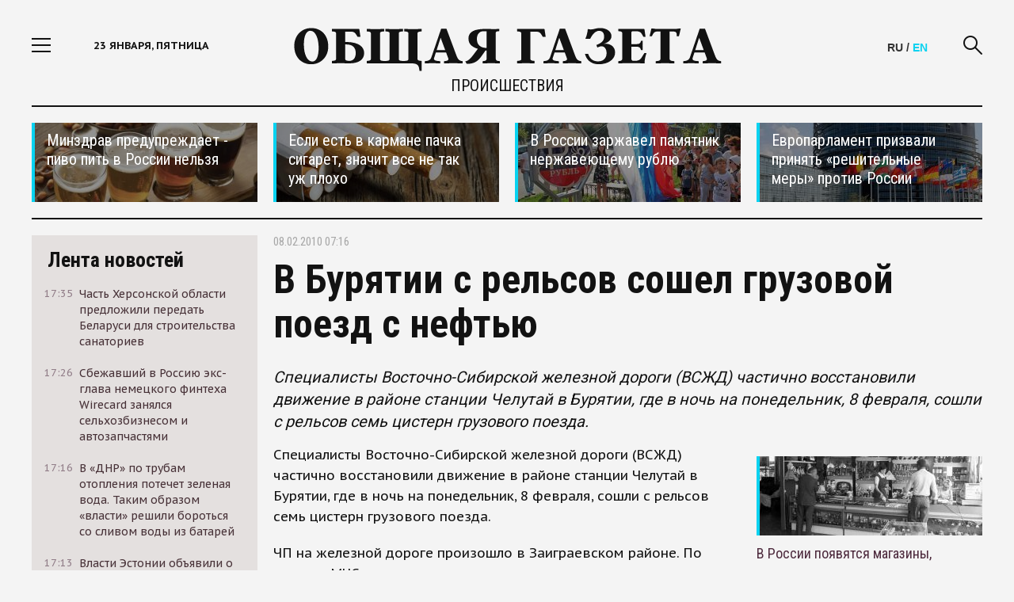

--- FILE ---
content_type: text/html; charset=utf-8
request_url: https://obshchayagazeta.eu/news/2010/02/08/47096
body_size: 14353
content:
<!DOCTYPE html>
<html>
<head>
  <meta http-equiv="Content-Type" content="text/html; charset=utf-8" />
<link rel="shortcut icon" href="https://obshchayagazeta.eu/sites/default/files/favicon_1.png" type="image/png" />
<script type="application/ld+json">{
    "@context": "https://schema.org",
    "@graph": [
        {
            "@type": "NewsArticle",
            "author": {
                "@type": "Organization",
                "@id": "https://obshchayagazeta.eu/about",
                "name": "ObshchayaGazeta.eu",
                "url": "https://obshchayagazeta.eu/about",
                "sameAs": "https://www.facebook.com/www.obshchayagazeta.eu",
                "logo": {
                    "@type": "ImageObject",
                    "url": "https://obshchayagazeta.eu/sites/all/themes/clean_theme/images/og_main.png",
                    "width": "940",
                    "height": "492"
                }
            },
            "publisher": {
                "@type": "Organization",
                "@id": "https://obshchayagazeta.eu/about",
                "name": "ObshchayaGazeta.eu",
                "url": "https://obshchayagazeta.eu/about",
                "sameAs": "https://www.facebook.com/www.obshchayagazeta.eu",
                "logo": {
                    "@type": "ImageObject",
                    "url": "https://obshchayagazeta.eu/sites/all/themes/clean_theme/images/og_main.png",
                    "width": "940",
                    "height": "492"
                }
            },
            "headline": "В Бурятии с рельсов сошел грузовой поезд с нефтью",
            "description": "Специалисты Восточно-Сибирской железной дороги (ВСЖД) частично восстановили движение в районе станции Челутай в Бурятии, где в ночь на понедельник, 8 февраля, сошли с рельсов семь цистерн грузового поезда.",
            "datePublished": "2010-02-08T07:16:52+03:00",
            "dateModified": "2015-07-06T10:18:07+03:00",
            "image": [
                {
                    "@type": "ImageObject",
                    "url": "https://obshchayagazeta.eu/sites/default/files/styles/940x529__16x9_/public/default_images/nofoto566_1.png?itok=7UZV8uoE",
                    "width": "940",
                    "height": "529"
                },
                {
                    "@type": "ImageObject",
                    "url": "https://obshchayagazeta.eu/sites/default/files/styles/696x522__4x3_/public/default_images/nofoto566_1.png?itok=zjju03wM",
                    "width": "696",
                    "height": "522"
                },
                {
                    "@type": "ImageObject",
                    "url": "https://obshchayagazeta.eu/sites/default/files/styles/696x696_1x1/public/default_images/nofoto566_1.png?itok=ijlXpz5d",
                    "width": "696",
                    "height": "696"
                }
            ],
            "about": [
                "чп на эелезной дороге",
                "сход поезда"
            ]
        },
        {
            "@id": "https://obshchayagazeta.eu/news/2010/02/08/47096",
            "name": "В Бурятии с рельсов сошел грузовой поезд с нефтью",
            "description": "Специалисты Восточно-Сибирской железной дороги (ВСЖД) частично восстановили движение в районе станции Челутай в Бурятии, где в ночь на понедельник, 8 февраля, сошли с рельсов семь цистерн грузового поезда.",
            "@type": "WebPage",
            "url": "https://obshchayagazeta.eu/news/2010/02/08/47096"
        }
    ]
}</script>
<meta name="description" content="Специалисты Восточно-Сибирской железной дороги (ВСЖД) частично восстановили движение в районе станции Челутай в Бурятии, где в ночь на понедельник, 8 февраля, сошли с рельсов семь цистерн грузового поезда." />
<link rel="image_src" href="https://obshchayagazeta.eu/sites/default/files/default_images/nofoto566_1.png" />
<meta name="rights" content="ObshchayaGazeta.eu" />
<link rel="canonical" href="https://obshchayagazeta.eu/news/2010/02/08/47096" />
<link rel="shortlink" href="https://obshchayagazeta.eu/node/15495" />
<meta property="og:site_name" content="Obshchaya Gazeta" />
<meta property="og:url" content="https://obshchayagazeta.eu/news/2010/02/08/47096" />
<meta property="og:type" content="article" />
<meta property="og:title" content="В Бурятии с рельсов сошел грузовой поезд с нефтью" />
<meta property="og:description" content="Специалисты Восточно-Сибирской железной дороги (ВСЖД) частично восстановили движение в районе станции Челутай в Бурятии, где в ночь на понедельник, 8 февраля, сошли с рельсов семь цистерн грузового поезда." />
<meta property="og:updated_time" content="2015-07-06T10:18:07+03:00" />
<meta property="og:image" content="https://obshchayagazeta.eu/sites/default/files/default_images/nofoto566_1.png" />
<meta property="og:image:secure_url" content="https://obshchayagazeta.eu/sites/default/files/default_images/nofoto566_1.png" />
<meta name="twitter:card" content="summary_large_image" />
<meta name="twitter:creator" content="@ogru_ru" />
<meta name="twitter:url" content="https://obshchayagazeta.eu/news/2010/02/08/47096" />
<meta name="twitter:title" content="В Бурятии с рельсов сошел грузовой поезд с нефтью" />
<meta name="twitter:description" content="Специалисты Восточно-Сибирской железной дороги (ВСЖД) частично восстановили движение в районе станции Челутай в Бурятии, где в ночь на понедельник, 8 февраля, сошли с рельсов семь цистерн грузового" />
<meta name="twitter:image" content="https://obshchayagazeta.eu/sites/default/files/default_images/nofoto566_1.png" />
<meta property="article:publisher" content="https://www.facebook.com/www.obshchayagazeta.eu" />
<meta property="article:section" content="Происшествия" />
<meta property="article:tag" content="чп на эелезной дороге" />
<meta property="article:tag" content="сход поезда" />
<meta property="article:published_time" content="2010-02-08T07:16:52+03:00" />
<meta property="article:modified_time" content="2015-07-06T10:18:07+03:00" />
  <meta name="viewport" content="width=device-width,initial-scale = 1.0,maximum-scale = 1.0">
  <meta http-equiv="X-UA-Compatible" content="IE=edge">
  <title>В Бурятии с рельсов сошел грузовой поезд с нефтью | Obshchaya Gazeta</title>
  <link rel="preload" href="/sites/all/themes/clean_theme/fonts/font-awesome-4.3.0/fonts/fontawesome-webfont.woff2?v=4.3.0" as="font" crossorigin="anonymous">
  <link rel="preconnect" href="https://fonts.gstatic.com">
  <link href="https://fonts.googleapis.com/css2?family=PT+Sans+Caption:wght@400;700&family=Roboto+Condensed:wght@300;400;700&family=Roboto+Slab:wght@400;700&family=Roboto:wght@400;700&display=swap" rel="stylesheet">
    <link rel="apple-touch-icon" href="/sites/all/themes/clean_theme/images/apple-touch-icon-1024.png">
  <link type="text/css" rel="stylesheet" href="https://obshchayagazeta.eu/sites/default/files/css/css_2akfU_QfFm8o8g1Wf_bwM8eKtCugO6FYoRRayhN_j2c.css" media="all" />
<link type="text/css" rel="stylesheet" href="https://obshchayagazeta.eu/sites/default/files/css/css_wLF_uvw8umHwqYCiTGJLiP1UUFqeidYKKgUP9NYfAyk.css" media="screen" />
<link type="text/css" rel="stylesheet" href="https://obshchayagazeta.eu/sites/default/files/css/css_sSOv1m7KuwqqlKa1un7vfwcTJ31i2E9fGZRjnljOaso.css" media="all" />
<link type="text/css" rel="stylesheet" href="https://obshchayagazeta.eu/sites/default/files/css/css_jENQOQqZCRFGZK__DTefxYiXR2RUf03k1ugj3_Vg7vk.css" media="all" />
<link type="text/css" rel="stylesheet" href="//cdn.jsdelivr.net/bootstrap/3.2.0/css/bootstrap.min.css" media="all" />
<link type="text/css" rel="stylesheet" href="https://obshchayagazeta.eu/sites/default/files/css/css_HdyGrHHmppMlI0oHg0cOfnG7feF3ndL-Jtc0wZOSUZs.css" media="all" />
  </head>
<body class="html not-front not-logged-in one-sidebar sidebar-first page-node page-node- page-node-15495 node-type-news social_hider" >
    <div class="container pa def">
    <div class="menu">
    <div class="menu-header"> Меню <a href="javascript:void(0)" class="close-menu">
            <i class="icon-close fs3"></i>
        </a>
    </div>
  <div class="scrollbar-dynamic menu-scroll-wrap">
      <ul class="links"><li class="menu-568 first"><a href="/news">Новости</a></li>
<li class="menu-874"><a href="/authors_all">Авторская колонка</a></li>
<li class="menu-3312"><a href="/world" title="В мире">В мире</a></li>
<li class="menu-3313"><a href="/politics" title="Политика">Политика</a></li>
<li class="menu-3314"><a href="/economics" title="Экономика">Экономика</a></li>
<li class="menu-3315"><a href="/business" title="Бизнес">Бизнес</a></li>
<li class="menu-3316"><a href="/society" title="Общество">Общество</a></li>
<li class="menu-3317"><a href="/culture" title="Культура">Культура</a></li>
<li class="menu-3318"><a href="/sports" title="Спорт">Спорт</a></li>
<li class="menu-3319"><a href="/accidents" title="Происшествия">Происшествия</a></li>
<li class="menu-3320"><a href="/techno" title="Техномир">Технологии и Наука</a></li>
<li class="menu-3321"><a href="/interviews" title="Интервью">Интервью</a></li>
<li class="menu-4429"><a href="/eu" title="">ОГ-Европа</a></li>
<li class="menu-4424"><a href="/am" title="">ОГ-Армения</a></li>
<li class="menu-4047"><a href="/be" title="">ОГ-Беларусь</a></li>
<li class="menu-4423"><a href="/ge" title="">ОГ-Грузия</a></li>
<li class="menu-4428"><a href="/kz" title="">ОГ-Казахстан</a></li>
<li class="menu-4427"><a href="/md" title="">ОГ-Молдова</a></li>
<li class="menu-4046"><a href="/ua" title="">ОГ-Украина</a></li>
<li class="menu-3623"><a href="/moskva" title="">ОГ-МОСКВА</a></li>
<li class="menu-3687 last"><a href="/spb" title="">ОГ-ПЕТЕРБУРГ</a></li>
</ul>  </div>

  </div>
  <div class="page-area">
    <div class="wrapper">
      
<div id="block-custom-header" class="block block-custom">

    
    <div class="header">
  <div class="container">
    <div class="site-section">
      <div class="row">
        <div class="col-lg-3 col-md-3 col-sm-2 col-xs-2 header-col"> <a href="javascript:void(0)" class="show-link"> <i class="icon-nav fs3"></i> </a>
          <div class="current-date hidden-sm hidden-xs hidden-md"> 23 января, пятница <span>07:01</span> </div>
        </div>
        <div class="col-lg-6 col-md-6 col-sm-8 col-xs-8 text-center logo-wrap">
                      <a href="/" class="logo"> <img src="/sites/all/themes/clean_theme/images/Logo-Black-Big.svg" class="img-responsive"> </a>
          <!--<div class="covid">САМОИЗОЛЯЦИЯ ПРЕПЯТСТВУЕТ РАСПРОСТРАНЕНИЮ ВИРУСА</div>-->
          
                    <div class="page-name"><a href="/accidents">Происшествия</a></div>
          

        </div>
        <div class="col-lg-3 col-md-3 col-sm-2 col-xs-2 header-col clearfix">
          <a href="javascript:void(0)" class="search-link"> <i class="icon-search fs3"></i> </a>
		  <div class="lang"><span class="lang-se">RU</span> / <a href="/eng" class="lang-ru">EN</a></div>
          <!--<div class="currency-rates hidden-sm hidden-xs">
                        <div class="currency-label">Курсы ЦБР</div>
            <span class="usd-curs">$ </span> <span>€ </span>
                        </div>-->
        </div>
      </div>
      <div class="search-form">
        <form method="get" class="clearfix" action="/search">
          <div class="search-wrap">
            <input type="text" name="key" placeholder="Поиск по сайту">
            <a href="javascript:void(0)" class="hide-search"> <i class="icon-close fs3"></i> </a>
            <input type="submit" value="Искать">
          </div>
        </form>
      </div>
    </div>
  </div>
</div>

</div>
      <div class="content">
        <div class="view view-util-top view-id-util_top view-display-id-default view-dom-id-74bbebeec1d333c1b8c5fc58ea5ea0d1">
        
  
  
      <div class="view-content">
      <div class="top-news">
  <div class="site-section">
    <div class="row">
       <div class="col-lg-3 col-md-4 hidden-sm hidden-xs"><a href="https://obshchayagazeta.eu/news/106652" class="top-news-item" style="background: url(/sites/default/files/styles/300x100/public/uploads/promoblocks/1169.jpg?itok=t2Esygc8); background-size: cover;" >
  <div class="top-news-shadow"></div>
  <div class="top-news-item-content">
    <div class="top-news-title">Минздрав предупреждает - пиво пить в России нельзя</div>
  </div>
</a>
</div>
       <div class="col-lg-3 col-md-4 col-sm-6 col-xs-12"><a href="https://obshchayagazeta.eu/news/106640" class="top-news-item" style="background: url(/sites/default/files/styles/300x100/public/uploads/promoblocks/1170.jpg?itok=eCQICRKF); background-size: cover;" >
  <div class="top-news-shadow"></div>
  <div class="top-news-item-content">
    <div class="top-news-title">Если есть в кармане пачка сигарет, значит все не так уж плохо</div>
  </div>
</a>
</div>
       <div class="col-lg-3 col-md-4 col-sm-6 hidden-xs"><a href="https://obshchayagazeta.eu/ru/news/128545" class="top-news-item" style="background: url(/sites/default/files/styles/300x100/public/uploads/promoblocks/863_1.jpeg?itok=Bs_tLxDW); background-size: cover;" >
  <div class="top-news-shadow"></div>
  <div class="top-news-item-content">
    <div class="top-news-title">В России заржавел памятник нержавеющему рублю</div>
  </div>
</a>
</div>
       <div class="col-lg-3 hidden-md hidden-sm hidden-xs"><a href="https://obshchayagazeta.eu/ru/news/119162" class="top-news-item" style="background: url(/sites/default/files/styles/300x100/public/uploads/promoblocks/403_83.jpeg?itok=ruqmWbYM); background-size: cover;" >
  <div class="top-news-shadow"></div>
  <div class="top-news-item-content">
    <div class="top-news-title">Европарламент призвали принять «решительные меры» против России</div>
  </div>
</a>
</div>
    </div>
  </div>
</div>
    </div>
  
  
  
  
  
  
</div>        <div class="center">
          <div class="row center-wrap">
            <div class="col-lg-3 col-md-4 hidden-sm hidden-xs left-bar">
             
<div id="block-views-util-sidebar-news-list-block-1" class="block block-views">

    
    <div class="view view-util-sidebar-news-list view-id-util_sidebar_news_list view-display-id-block_1 view-dom-id-c4b34721b4fbf2516140787d82397f97">
<div class="fixed-bar fixed-scroll">
    <div class="fixed-wrap-content">
    <div class="news-tape-header">
        <a href="/news">
            Лента новостей
        </a>
        </div>
      <div class="news-tape-list scrollbar-dynamic">
              <div class="view-content">
          
   <a href="/ua/news/128779" class="news-tape-item row m0">
  <div class="col-lg-2 col-md-2 col-sm-2 col-xs-2 p0">
      <div class="news-tape-item-date">17:35</div>
  </div>
  <div class="col-lg-10 col-md-10 col-sm-10 col-xs-10 p0">
      <div class="news-tape-item-title">Часть Херсонской области предложили передать Беларуси для строительства санаториев</div>
  </div>
</a>
   <a href="/ru/news/128778" class="news-tape-item row m0">
  <div class="col-lg-2 col-md-2 col-sm-2 col-xs-2 p0">
      <div class="news-tape-item-date">17:26</div>
  </div>
  <div class="col-lg-10 col-md-10 col-sm-10 col-xs-10 p0">
      <div class="news-tape-item-title">Сбежавший в Россию экс-глава немецкого финтеха Wirecard занялся сельхозбизнесом и автозапчастями</div>
  </div>
</a>
   <a href="/ua/news/128777" class="news-tape-item row m0">
  <div class="col-lg-2 col-md-2 col-sm-2 col-xs-2 p0">
      <div class="news-tape-item-date">17:16</div>
  </div>
  <div class="col-lg-10 col-md-10 col-sm-10 col-xs-10 p0">
      <div class="news-tape-item-title">В «ДНР» по трубам отопления потечет зеленая вода. Таким образом «власти» решили бороться со сливом воды из батарей</div>
  </div>
</a>
   <a href="/eu/news/128776" class="news-tape-item row m0">
  <div class="col-lg-2 col-md-2 col-sm-2 col-xs-2 p0">
      <div class="news-tape-item-date">17:13</div>
  </div>
  <div class="col-lg-10 col-md-10 col-sm-10 col-xs-10 p0">
      <div class="news-tape-item-title">Власти Эстонии объявили о продаже оставленных на российской границе автомобилей</div>
  </div>
</a>
   <a href="/america/news/128775" class="news-tape-item row m0">
  <div class="col-lg-2 col-md-2 col-sm-2 col-xs-2 p0">
      <div class="news-tape-item-date">14:30</div>
  </div>
  <div class="col-lg-10 col-md-10 col-sm-10 col-xs-10 p0">
      <div class="news-tape-item-title">США одобрили поставку первой партии оружия Украине за счет союзников</div>
  </div>
</a>
   <a href="/ru/news/128774" class="news-tape-item row m0">
  <div class="col-lg-2 col-md-2 col-sm-2 col-xs-2 p0">
      <div class="news-tape-item-date">14:24</div>
  </div>
  <div class="col-lg-10 col-md-10 col-sm-10 col-xs-10 p0">
      <div class="news-tape-item-title">Гражданина Франции, который пересекал Евразию на велосипеде, арестовали на Дальнем Востоке</div>
  </div>
</a>
   <a href="/ru/news/128773" class="news-tape-item row m0">
  <div class="col-lg-2 col-md-2 col-sm-2 col-xs-2 p0">
      <div class="news-tape-item-date">14:16</div>
  </div>
  <div class="col-lg-10 col-md-10 col-sm-10 col-xs-10 p0">
      <div class="news-tape-item-title">Юлия Навальная заявила, что политика отравили в колонии — это, по ее словам, подтвердили две лаборатории</div>
  </div>
</a>
   <a href="/ru/news/128772" class="news-tape-item row m0">
  <div class="col-lg-2 col-md-2 col-sm-2 col-xs-2 p0">
      <div class="news-tape-item-date">14:09</div>
  </div>
  <div class="col-lg-10 col-md-10 col-sm-10 col-xs-10 p0">
      <div class="news-tape-item-title">Каждый пятый россиян не может справиться с долговой нагрузкой</div>
  </div>
</a>
   <a href="/ru/news/128770" class="news-tape-item row m0">
  <div class="col-lg-2 col-md-2 col-sm-2 col-xs-2 p0">
      <div class="news-tape-item-date">15:33</div>
  </div>
  <div class="col-lg-10 col-md-10 col-sm-10 col-xs-10 p0">
      <div class="news-tape-item-title">Директор департамента здравоохранения ХМАО, кандидат медицинских наук Алексей Добровольский выступил против запрета абортов</div>
  </div>
</a>
   <a href="/ru/news/128769" class="news-tape-item row m0">
  <div class="col-lg-2 col-md-2 col-sm-2 col-xs-2 p0">
      <div class="news-tape-item-date">20:58</div>
  </div>
  <div class="col-lg-10 col-md-10 col-sm-10 col-xs-10 p0">
      <div class="news-tape-item-title">В России создадут систему контроля за валютными операциями</div>
  </div>
</a>
   <a href="/ru/news/128768" class="news-tape-item row m0">
  <div class="col-lg-2 col-md-2 col-sm-2 col-xs-2 p0">
      <div class="news-tape-item-date">20:47</div>
  </div>
  <div class="col-lg-10 col-md-10 col-sm-10 col-xs-10 p0">
      <div class="news-tape-item-title">Минкульт запретил показ последнего фильма Сокурова на фестивале в Москве. В нем Сталин, Черчилль, Гитлер и Муссолини спорят о жизни</div>
  </div>
</a>
   <a href="/ru/news/128766" class="news-tape-item row m0">
  <div class="col-lg-2 col-md-2 col-sm-2 col-xs-2 p0">
      <div class="news-tape-item-date">17:10</div>
  </div>
  <div class="col-lg-10 col-md-10 col-sm-10 col-xs-10 p0">
      <div class="news-tape-item-title">Российские политзаключенные призвали к голодовке солидарности 30 октября</div>
  </div>
</a>
   <a href="/ru/news/128765" class="news-tape-item row m0">
  <div class="col-lg-2 col-md-2 col-sm-2 col-xs-2 p0">
      <div class="news-tape-item-date">17:12</div>
  </div>
  <div class="col-lg-10 col-md-10 col-sm-10 col-xs-10 p0">
      <div class="news-tape-item-title">«ВКонтакте» начал блокировать посты родственников мобилизованных, в которых они требуют вернуть близких домой</div>
  </div>
</a>
   <a href="/ru/news/128764" class="news-tape-item row m0">
  <div class="col-lg-2 col-md-2 col-sm-2 col-xs-2 p0">
      <div class="news-tape-item-date">14:11</div>
  </div>
  <div class="col-lg-10 col-md-10 col-sm-10 col-xs-10 p0">
      <div class="news-tape-item-title">Россия, США и ЕС провели секретные переговоры за несколько дней до обострения в Нагорном Карабахе</div>
  </div>
</a>
   <a href="/eu/news/128763" class="news-tape-item row m0">
  <div class="col-lg-2 col-md-2 col-sm-2 col-xs-2 p0">
      <div class="news-tape-item-date">16:09</div>
  </div>
  <div class="col-lg-10 col-md-10 col-sm-10 col-xs-10 p0">
      <div class="news-tape-item-title">Сентябрь в Европе стал самым жарким в истории наблюдений</div>
  </div>
</a>
   <a href="/eu/news/128762" class="news-tape-item row m0">
  <div class="col-lg-2 col-md-2 col-sm-2 col-xs-2 p0">
      <div class="news-tape-item-date">12:39</div>
  </div>
  <div class="col-lg-10 col-md-10 col-sm-10 col-xs-10 p0">
      <div class="news-tape-item-title">Чехия стала второй после Германии страной, где конфисковали автомобиль с российскими номерами</div>
  </div>
</a>
   <a href="/ru/news/128761" class="news-tape-item row m0">
  <div class="col-lg-2 col-md-2 col-sm-2 col-xs-2 p0">
      <div class="news-tape-item-date">18:32</div>
  </div>
  <div class="col-lg-10 col-md-10 col-sm-10 col-xs-10 p0">
      <div class="news-tape-item-title">В России началась вторая волна блокировок VPN по одному из самых распространенных и удобных протоколов WireGuard</div>
  </div>
</a>
   <a href="/eu/news/128760" class="news-tape-item row m0">
  <div class="col-lg-2 col-md-2 col-sm-2 col-xs-2 p0">
      <div class="news-tape-item-date">17:07</div>
  </div>
  <div class="col-lg-10 col-md-10 col-sm-10 col-xs-10 p0">
      <div class="news-tape-item-title">Власти Финляндии заплатят по 750 евро землевладельцам за разрешение строить укрепления у границы России</div>
  </div>
</a>
   <a href="/ru/news/128759" class="news-tape-item row m0">
  <div class="col-lg-2 col-md-2 col-sm-2 col-xs-2 p0">
      <div class="news-tape-item-date">12:53</div>
  </div>
  <div class="col-lg-10 col-md-10 col-sm-10 col-xs-10 p0">
      <div class="news-tape-item-title">В сентябре на Кубе раскрыли сеть вербовки местных жителей в российскую армию. Наемники рассказали, что их вербовал сотрудник РАН</div>
  </div>
</a>
   <a href="/ru/news/128757" class="news-tape-item row m0">
  <div class="col-lg-2 col-md-2 col-sm-2 col-xs-2 p0">
      <div class="news-tape-item-date">22:20</div>
  </div>
  <div class="col-lg-10 col-md-10 col-sm-10 col-xs-10 p0">
      <div class="news-tape-item-title">Россия намерена увеличить военные расходы в 2024 году почти на 70%</div>
  </div>
</a>
        </div>
                  </div>
        <div class="all-news-wrap">
            <a href="/news">Все новости</a>
        </div>
    </div>
  </div>
</div>
</div>
            </div>
            <div class="col-lg-9 col-md-8 col-sm-12 col-xs-12 right-bar">
              <div class="contextual-links-region">
                                                                                 <div class="tabs"></div>
                                                                                
<div id="block-system-main" class="block block-system">

    
    <div id="node-15495" class="article-content node node-news clearfix">
  <div class="row">
    <div class="col-lg-12 col-md-12 col-sm-12 col-xs-12">
      <div class="article-header">


	  
	  	  	  	  	  

        <div class="article-date"> 08.02.2010 07:16 </div>
      </div>
          </div>
  </div>
  <div class="row">
    <div class="col-lg-12 col-md-12 col-sm-12 col-xs-12">
      <h1 class="article-title">В Бурятии с рельсов сошел грузовой поезд с нефтью </h1>
      <h2 class="article-descr">  Специалисты Восточно-Сибирской железной дороги (ВСЖД) частично восстановили движение в районе станции Челутай в Бурятии, где в ночь на понедельник, 8 февраля, сошли с рельсов семь цистерн грузового поезда.</h2>
    </div>
    
			<div class="col-lg-8 col-md-9 col-sm-12 col-xs-12">
		

		
      	
<!--<div style="padding-bottom:1rem;" class="ya-share2" data-curtain data-shape="round" data-services="twitter,vkontakte,odnoklassniki,telegram,viber,whatsapp"></div>-->
      <div class="article-section">
          <p>Специалисты Восточно-Сибирской железной дороги (ВСЖД) частично восстановили движение в районе станции Челутай в Бурятии, где в ночь на понедельник, 8 февраля, сошли с рельсов семь цистерн грузового поезда.</p>
<p>ЧП на железной дороге произошло в Заиграевском районе. По данным МЧС, при отправлении грузового поезда произошел сход семи цистерн, из них пять цистерн легли на бок, а из трех цистерн вытекли нефтепродукты. В результате аварии было повреждено 75 метров железнодорожного полотна, было перекрыто движение поездов в обе стороны.</p>
<p>Как сообщает РИА Новости, движение поездов по первому пути станции Челутай ВСЖД было восстановлено в 2.10 по московскому времени. Задержано два пассажирских поезда: номер 11 (Чита - Челябинск) и номер 44 (Москва - Хабаровск), а также пригородная электричка. Доставка пассажиров задержанных поездов организована автомобильным транспортом.</p>
<p>В настоящее время на месте схода поезда работают около 150 работников ВСЖД. Специалисты ремонтируют второй путь и стараются не допустить разлива сырой нефти.</p>
        
        <!--<div class="typos hidden-xs">Заметили ошибку? Выделите текст мышкой и затем нажмите Ctrl+Enter. Спасибо!</div>-->
      </div>
      
               <div class="view view-section-content view-id-section_content view-display-id-block_2 view-dom-id-7cd9e12d80812c06c624112cd19d6030">
        
  
  
  
  
  
  
  
  
</div>                    
    </div>
			<div class="col-lg-4 hidden-md hidden-sm hidden-xs">
			 <div class="view view-util-top view-id-util_top view-display-id-block_1 view-dom-id-168f4c79f0db766cb6ffa7f908ed170a">
        
  
  
      <div class="view-content">
      <div class="side_empty_clone"></div>

<div class="article-side-tops">
  <div class="article-side-tops-item"><a href="https://obshchayagazeta.eu/ru/article/127220" class="top-news-item" style="background: url(/sites/default/files/styles/300x100/public/uploads/promoblocks/832_0.jpeg?itok=MHBocT5H); background-size: cover;" >
  <div class="top-news-shadow"></div>
</a>
<div class="article-side-tops-title">
  <a href="https://obshchayagazeta.eu/ru/article/127220">
    В России появятся магазины, недоступные для простых граждан  </a>
</div>
</div>
  <div class="article-side-tops-item"><a href="https://obshchayagazeta.eu/ru/news/126970" class="top-news-item" style="background: url(/sites/default/files/styles/300x100/public/uploads/promoblocks/572-1.jpeg?itok=H087DgYm); background-size: cover;" >
  <div class="top-news-shadow"></div>
</a>
<div class="article-side-tops-title">
  <a href="https://obshchayagazeta.eu/ru/news/126970">
    Алкоголь может быть полезен людям старше 40 лет  </a>
</div>
</div>
  <div class="article-side-tops-item"><a href="https://obshchayagazeta.eu/society/2019/02/04/102028" class="top-news-item" style="background: url(/sites/default/files/styles/300x100/public/uploads/promoblocks/115_848.jpg?itok=0rSHAoKW); background-size: cover;" >
  <div class="top-news-shadow"></div>
</a>
<div class="article-side-tops-title">
  <a href="https://obshchayagazeta.eu/society/2019/02/04/102028">
    Каждый пятый россиянин хочет уехать из страны навсегда  </a>
</div>
</div>
  <div class="article-side-tops-item"><a href="https://obshchayagazeta.eu/ru/news/122652" class="top-news-item" style="background: url(/sites/default/files/styles/300x100/public/uploads/promoblocks/317_113.jpeg?itok=Av9kBWDb); background-size: cover;" >
  <div class="top-news-shadow"></div>
</a>
<div class="article-side-tops-title">
  <a href="https://obshchayagazeta.eu/ru/news/122652">
    «Росатом» превращает Россию в свалку ядерных отходов   </a>
</div>
</div>


</div>

    </div>
  
  
  
  
  
  
</div>		</div>
	

    
  </div>
</div>
</div>
                <div class="subcontent_wrapper">
                  
<div id="block-custom-frontmix" class="block block-custom">

    
    <div class="article-page-block">
    <div class="article-page-block-title">
        Сейчас на главной
    </div>
    <div class="view view-section-content view-id-section_content view-display-id-block_1 view-dom-id-e8e3b4a3bfd630a86a3f0d533670f00c">
        
  
  
      <div class="view-content">
        <div class="row news-list">
       <div class="col-lg-4 col-md-6 col-sm-6 col-xs-12 news-item-block">

      <div class="news-item"> <a href="/ua/news/128779"> <img src="/sites/default/files/styles/300x180/public/uploads/news/099.jpg?itok=GRmA-NOn" class="img-responsive" title="Часть Херсонской области предложили передать Беларуси для строительства санаториев" alt="Часть Херсонской области предложили передать Беларуси для строительства санаториев"> </a>
      <div class="news-item-topic">
        <!--          Горячие новости-->
                  <a href="/tags/hersonskaya-oblast">Херсонская область</a>              </div>
      <div class="news-item-title"> <a href="/ua/news/128779">Часть Херсонской области предложили передать Беларуси для строительства санаториев</a> </div>
      <div class="news-item-descr"><a href="/ua/news/128779">Глава назначенной Россией администрации Херсонской области Владимир Сальдо встретился с Александром Лукашенко в ходе своей поездки в Беларусь. После этого разговора глава Херсонской области заявил журналистам, что регион готов передать Минску часть побережья Азовского и Черного морей</a> </div>
    </div>
  </div>
       <div class="col-lg-4 col-md-6 col-sm-6 col-xs-12 news-item-block">

      <div class="news-item"> <a href="/ru/news/128778"> <img src="/sites/default/files/styles/300x180/public/uploads/news/008.jpg?itok=7ohHnICT" class="img-responsive" title="Сбежавший в Россию экс-глава немецкого финтеха Wirecard занялся сельхозбизнесом и автозапчастями" alt="Сбежавший в Россию экс-глава немецкого финтеха Wirecard занялся сельхозбизнесом и автозапчастями"> </a>
      <div class="news-item-topic">
        <!--          Горячие новости-->
                                </div>
      <div class="news-item-title"> <a href="/ru/news/128778">Сбежавший в Россию экс-глава немецкого финтеха Wirecard занялся сельхозбизнесом и автозапчастями</a> </div>
      <div class="news-item-descr"><a href="/ru/news/128778">Бывший операционный директор немецкой платёжной системы Wirecard Ян Марсалек бежал из Евросоюза после краха компании в 2020 году. Сейчас он живёт в Москве, свободно перемещается по России и даже ездит на оккупированные территории Украины</a> </div>
    </div>
  </div>
       <div class="col-lg-4 col-md-6 col-sm-6 col-xs-12 news-item-block">

      <div class="news-item"> <a href="/eu/news/128776"> <img src="/sites/default/files/styles/300x180/public/uploads/news/006.jpg?itok=d_1anOj3" class="img-responsive" title="Власти Эстонии объявили о продаже оставленных на российской границе автомобилей" alt="Власти Эстонии объявили о продаже оставленных на российской границе автомобилей"> </a>
      <div class="news-item-topic">
        <!--          Горячие новости-->
                  <a href="/tags/estoniya">Эстония</a>              </div>
      <div class="news-item-title"> <a href="/eu/news/128776">Власти Эстонии объявили о продаже оставленных на российской границе автомобилей</a> </div>
      <div class="news-item-descr"><a href="/eu/news/128776">С октября 2025 года Транспортный департамент Эстонии начнет изымать оставленные на парковке возле КПП на российской границе автомобили, а потом - если их законные владельцы не объявятся через месяц - продавать. Об этом сообщает эстонское издание ERR</a> </div>
    </div>
  </div>
       <div class="col-lg-4 col-md-6 col-sm-6 col-xs-12 news-item-block">

      <div class="news-item"> <a href="/america/news/128775"> <img src="/sites/default/files/styles/300x180/public/uploads/news/005.jpg?itok=0lkv_iUP" class="img-responsive" title="США одобрили поставку первой партии оружия Украине за счет союзников" alt="США одобрили поставку первой партии оружия Украине за счет союзников"> </a>
      <div class="news-item-topic">
        <!--          Горячие новости-->
                                </div>
      <div class="news-item-title"> <a href="/america/news/128775">США одобрили поставку первой партии оружия Украине за счет союзников</a> </div>
      <div class="news-item-descr"><a href="/america/news/128775">Администрация президента США Дональда Трампа одобрила первую партию военной помощи для Украины в рамках механизма Priority Ukraine Requirements List. Об этом сообщает Reuters со ссылкой на два источника, знакомых с ситуацией</a> </div>
    </div>
  </div>
       <div class="col-lg-4 col-md-6 col-sm-6 col-xs-12 news-item-block">

      <div class="news-item"> <a href="/ru/news/128774"> <img src="/sites/default/files/styles/300x180/public/uploads/news/004.jpg?itok=XrKWVh7V" class="img-responsive" title="Гражданина Франции, который пересекал Евразию на велосипеде, арестовали на Дальнем Востоке" alt="Гражданина Франции, который пересекал Евразию на велосипеде, арестовали на Дальнем Востоке"> </a>
      <div class="news-item-topic">
        <!--          Горячие новости-->
                                </div>
      <div class="news-item-title"> <a href="/ru/news/128774">Гражданина Франции, который пересекал Евразию на велосипеде, арестовали на Дальнем Востоке</a> </div>
      <div class="news-item-descr"><a href="/ru/news/128774">Софиан Сехили находится в СИЗО Уссурийска. Велосипедист, который хотел поставить рекорд по скорости пересечения Евразии, подозревается в незаконном пересечении российской границы</a> </div>
    </div>
  </div>
       <div class="col-lg-4 col-md-6 col-sm-6 col-xs-12 news-item-block">

  <div class="news-item full-img-news">
    <div class="full-img-news-shadow"></div>
    <img class="img-responsive" src="/sites/default/files/styles/300x400/public/uploads/news/alternative/003-1.jpg?itok=Rcw0f6Tc" title="Юлия Навальная заявила, что политика отравили в колонии — это, по ее словам, подтвердили две лаборатории">
    <div class="full-img-news-content">
        <div class="news-item-topic">
                    <!--<div>Горячие новости</div>-->
                  <a href="/politics">Политика</a>                </div>
        <div class="news-item-title"><a href="/ru/news/128773">Юлия Навальная заявила, что политика отравили в колонии — это, по ее словам, подтвердили две лаборатории</a></div>
        <div class="news-item-descr"><a href="/ru/news/128773">Алексей Навальный, один из наиболее последовательных и активных критиков Владимира Путина, основатель Фонда борьбы с коррупцией, скончался в колонии в Харпе за Полярным кругом 16 февраля 2024 года. Он отбывал там наказание по целому ряду политических статей</a></div>
    </div>
  </div>


</div>
    </div>


    </div>
  
  
  
  
  
  
</div>    <div class="view view-util-specials view-id-util_specials view-display-id-default view-dom-id-82643d6ed1bf3e8f34403fd92caf2ee4">
        
  
  
  
  
  
  
  
  
</div>    <div class="view view-section-content view-id-section_content view-display-id-block_1 view-dom-id-8e26099606752f846579d8aa168adfa6">
        
  
  
      <div class="view-content">
        <div class="row news-list">
       <div class="col-lg-4 col-md-6 col-sm-6 col-xs-12 news-item-block">

      <div class="news-item"> <a href="/ru/news/128772"> <img src="/sites/default/files/styles/300x180/public/uploads/news/002.jpg?itok=IId8mR9e" class="img-responsive" title="Каждый пятый россиян не может справиться с долговой нагрузкой" alt="Каждый пятый россиян не может справиться с долговой нагрузкой"> </a>
      <div class="news-item-topic">
        <!--          Горячие новости-->
                                </div>
      <div class="news-item-title"> <a href="/ru/news/128772">Каждый пятый россиян не может справиться с долговой нагрузкой</a> </div>
      <div class="news-item-descr"><a href="/ru/news/128772">В опросе, проведенном на платформе «Яндекс.Взгляд» среди 1,2 тыс. человек старше 18 лет, 22% респондентов заявили, что не могут погашать свои кредитные задолженности. При этом 18,5% заемщиков вынуждены тратить на выплаты более половины своего ежемесячного доход</a> </div>
    </div>
  </div>
       <div class="col-lg-4 col-md-6 col-sm-6 col-xs-12 news-item-block">

      <div class="news-item"> <a href="/ru/article/128771"> <img src="/sites/default/files/styles/300x180/public/uploads/articles/001_0.jpg?itok=JASh2GfH" class="img-responsive" title="Экономический рост в России остановился" alt="Экономический рост в России остановился"> </a>
      <div class="news-item-topic">
        <!--          Горячие новости-->
                                </div>
      <div class="news-item-title"> <a href="/ru/article/128771">Экономический рост в России остановился</a> </div>
      <div class="news-item-descr"><a href="/ru/article/128771">Отрицать серьезные экономические проблемы в РФ становится все труднее. После сокращения ВВП в первом квартале на 0,6% второй квартал показал нулевой рост экономики. Подавление кредитования и потребительского спроса со стороны ЦБ дало свои результаты</a> </div>
    </div>
  </div>
       <div class="col-lg-4 col-md-6 col-sm-6 col-xs-12 news-item-block">

  <div class="news-item full-img-news">
    <div class="full-img-news-shadow"></div>
    <img class="img-responsive" src="/sites/default/files/styles/300x400/public/uploads/news/alternative/2569-1.jpeg?itok=s8QwSpZ1" title="Директор департамента здравоохранения ХМАО, кандидат медицинских наук Алексей Добровольский выступил против запрета абортов">
    <div class="full-img-news-content">
        <div class="news-item-topic">
                    <!--<div>Горячие новости</div>-->
                  <a href="/society">Общество</a>                </div>
        <div class="news-item-title"><a href="/ru/news/128770">Директор департамента здравоохранения ХМАО, кандидат медицинских наук Алексей Добровольский выступил против запрета абортов</a></div>
        <div class="news-item-descr"><a href="/ru/news/128770">Мнение кандидата медицинских наук прозвучало на фоне последнего предложения патриарха РПЦ Кирилла о федеральном запрете на «склонение» к абортам и заявления сенатора Маргариты Павловой</a></div>
    </div>
  </div>


</div>
       <div class="col-lg-4 col-md-6 col-sm-6 col-xs-12 news-item-block">

      <div class="news-item"> <a href="/ru/news/128769"> <img src="/sites/default/files/styles/300x180/public/uploads/news/1296.jpg?itok=O516VV8-" class="img-responsive" title="В России создадут систему контроля за валютными операциями" alt="В России создадут систему контроля за валютными операциями"> </a>
      <div class="news-item-topic">
        <!--          Горячие новости-->
                                </div>
      <div class="news-item-title"> <a href="/ru/news/128769">В России создадут систему контроля за валютными операциями</a> </div>
      <div class="news-item-descr"><a href="/ru/news/128769">Правительство создает систему мониторинга операций в валюте, с помощью которой планирует следить за оттоком капитала из России. На это кабмин толкнуло нежелание бизнеса прислушиваться к предупреждениям власти</a> </div>
    </div>
  </div>
       <div class="col-lg-4 col-md-6 col-sm-6 col-xs-12 news-item-block">

      <div class="news-item"> <a href="/ru/news/128768"> <img src="/sites/default/files/styles/300x180/public/uploads/news/1295.jpg?itok=18UMWBBO" class="img-responsive" title="Минкульт запретил показ последнего фильма Сокурова на фестивале в Москве. В нем Сталин, Черчилль, Гитлер и Муссолини спорят о жизни" alt="Минкульт запретил показ последнего фильма Сокурова на фестивале в Москве. В нем Сталин, Черчилль, Гитлер и Муссолини спорят о жизни"> </a>
      <div class="news-item-topic">
        <!--          Горячие новости-->
                                </div>
      <div class="news-item-title"> <a href="/ru/news/128768">Минкульт запретил показ последнего фильма Сокурова на фестивале в Москве. В нем Сталин, Черчилль, Гитлер и Муссолини спорят о жизни</a> </div>
      <div class="news-item-descr"><a href="/ru/news/128768">Министерство культуры запретило показ фильма Александра Сокурова «Сказка», вышедшего в 2022 году, на фестивале КАРО.Арт, который проходит в Москве с 10 по 15 октября</a> </div>
    </div>
  </div>
       <div class="col-lg-4 col-md-6 col-sm-6 col-xs-12 news-item-block">

      <div class="news-item"> <a href="/ru/news/128766"> <img src="/sites/default/files/styles/300x180/public/uploads/news/1292.jpg?itok=S9_EokI3" class="img-responsive" title="Российские политзаключенные призвали к голодовке солидарности 30 октября" alt="Российские политзаключенные призвали к голодовке солидарности 30 октября"> </a>
      <div class="news-item-topic">
        <!--          Горячие новости-->
                                </div>
      <div class="news-item-title"> <a href="/ru/news/128766">Российские политзаключенные призвали к голодовке солидарности 30 октября</a> </div>
      <div class="news-item-descr"><a href="/ru/news/128766">Несколько российских политиков и общественных деятелей, находящихся за решеткой и признанных политзаключенными, заявили, что проведут 30 октября однодневную голодовку</a> </div>
    </div>
  </div>
       <div class="col-lg-4 col-md-6 col-sm-6 col-xs-12 news-item-block">

      <div class="news-item"> <a href="/ru/news/128765"> <img src="/sites/default/files/styles/300x180/public/uploads/news/1291.jpg?itok=GJE45e72" class="img-responsive" title="«ВКонтакте» начал блокировать посты родственников мобилизованных, в которых они требуют вернуть близких домой" alt="«ВКонтакте» начал блокировать посты родственников мобилизованных, в которых они требуют вернуть близких домой"> </a>
      <div class="news-item-topic">
        <!--          Горячие новости-->
                                </div>
      <div class="news-item-title"> <a href="/ru/news/128765">«ВКонтакте» начал блокировать посты родственников мобилизованных, в которых они требуют вернуть близких домой</a> </div>
      <div class="news-item-descr"><a href="/ru/news/128765">Соцсеть «ВКонтакте» заблокировала как минимум несколько постов, в которых родственники мобилизованных требуют провести ротацию, дать близким отпуск и вернуть их домой</a> </div>
    </div>
  </div>
       <div class="col-lg-4 col-md-6 col-sm-6 col-xs-12 news-item-block">

  <div class="news-item full-img-news">
    <div class="full-img-news-shadow"></div>
    <img class="img-responsive" src="/sites/default/files/styles/300x400/public/uploads/news/alternative/1290-1.jpg?itok=_WvF0xuO" title="Россия, США и ЕС провели секретные переговоры за несколько дней до обострения в Нагорном Карабахе">
    <div class="full-img-news-content">
        <div class="news-item-topic">
                    <!--<div>Горячие новости</div>-->
                  <a href="/world">В мире</a>                </div>
        <div class="news-item-title"><a href="/ru/news/128764">Россия, США и ЕС провели секретные переговоры за несколько дней до обострения в Нагорном Карабахе</a></div>
        <div class="news-item-descr"><a href="/ru/news/128764">Высшие должностные лица США, ЕС и России встретились в Стамбуле для обсуждения противостояния в Нагорном Карабахе 17 сентября, всего за несколько дней до того, как Азербайджан начал обстрел непризнанной республики</a></div>
    </div>
  </div>


</div>
       <div class="col-lg-4 col-md-6 col-sm-6 col-xs-12 news-item-block">

      <div class="news-item"> <a href="/eu/news/128763"> <img src="/sites/default/files/styles/300x180/public/uploads/news/1288.jpg?itok=iSRznNsx" class="img-responsive" title="Сентябрь в Европе стал самым жарким в истории наблюдений" alt="Сентябрь в Европе стал самым жарким в истории наблюдений"> </a>
      <div class="news-item-topic">
        <!--          Горячие новости-->
                                </div>
      <div class="news-item-title"> <a href="/eu/news/128763">Сентябрь в Европе стал самым жарким в истории наблюдений</a> </div>
      <div class="news-item-descr"><a href="/eu/news/128763">Лето 2023 года стало самым жарким в истории наблюдений: температурные рекорды бились один за другим. Европейская служба по изучению изменения климата Copernicus ожидает, что этот год станет самым тёплым в истории человечества</a> </div>
    </div>
  </div>
       <div class="col-lg-4 col-md-6 col-sm-6 col-xs-12 news-item-block">

      <div class="news-item"> <a href="/eu/news/128762"> <img src="/sites/default/files/styles/300x180/public/uploads/news/1286.jpg?itok=X2G9UvNQ" class="img-responsive" title="Чехия стала второй после Германии страной, где конфисковали автомобиль с российскими номерами" alt="Чехия стала второй после Германии страной, где конфисковали автомобиль с российскими номерами"> </a>
      <div class="news-item-topic">
        <!--          Горячие новости-->
                  <a href="/tags/chehiya">чехия</a>              </div>
      <div class="news-item-title"> <a href="/eu/news/128762">Чехия стала второй после Германии страной, где конфисковали автомобиль с российскими номерами</a> </div>
      <div class="news-item-descr"><a href="/eu/news/128762">Чехия стала второй после Германии страной, где зафиксировали прецедент конфискации автомобилей с российскими номерами. Известно как минимум об одном подобном случае</a> </div>
    </div>
  </div>
       <div class="col-lg-4 col-md-6 col-sm-6 col-xs-12 news-item-block">

      <div class="news-item"> <a href="/ru/news/128761"> <img src="/sites/default/files/styles/300x180/public/uploads/news/1281_0.jpg?itok=V3GE6zd1" class="img-responsive" title="В России началась вторая волна блокировок VPN по одному из самых распространенных и удобных протоколов WireGuard" alt="В России началась вторая волна блокировок VPN по одному из самых распространенных и удобных протоколов WireGuard"> </a>
      <div class="news-item-topic">
        <!--          Горячие новости-->
                                </div>
      <div class="news-item-title"> <a href="/ru/news/128761">В России началась вторая волна блокировок VPN по одному из самых распространенных и удобных протоколов WireGuard</a> </div>
      <div class="news-item-descr"><a href="/ru/news/128761">В регионах России зарегистрирована вторая волна блокировок VPN по протоколу WireGuard, который технические специалисты называют одним из самых удобных и распространенных</a> </div>
    </div>
  </div>
       <div class="col-lg-4 col-md-6 col-sm-6 col-xs-12 news-item-block">

  <div class="news-item full-img-news">
    <div class="full-img-news-shadow"></div>
    <img class="img-responsive" src="/sites/default/files/styles/300x400/public/uploads/news/alternative/1280-1.jpg?itok=Sk-65Jw0" title="Власти Финляндии заплатят по 750 евро землевладельцам за разрешение строить укрепления у границы России">
    <div class="full-img-news-content">
        <div class="news-item-topic">
                    <!--<div>Горячие новости</div>-->
                                  </div>
        <div class="news-item-title"><a href="/eu/news/128760">Власти Финляндии заплатят по 750 евро землевладельцам за разрешение строить укрепления у границы России</a></div>
        <div class="news-item-descr"><a href="/eu/news/128760">Силы обороны Финляндии заключают секретные соглашения с владельцами земельных участков возле границы с Россией, позволяющие военным начать фортификационные работы на их земле</a></div>
    </div>
  </div>


</div>
    </div>


    </div>
  
  
  
  
  
  
</div>
</div>
</div>
                </div>
              </div>
            </div>
          </div>
        </div>
      </div>
    </div>
    
<div id="block-custom-footer" class="block block-custom">

    
    
<div class="footer">
  <div class="site-section">
    <div class="footer-section">
      <div class="row m0">
        <a class="footer-logo" href="/"> <img class="img-responsive" src="/sites/all/themes/clean_theme/images/Logo-Black-Big.svg"> </a>
        <div class="footer-social">
          <a href="https://www.facebook.com/www.obshchayagazeta.eu" target="_blank" rel="nofollow"> <i class="fa fa-facebook-f"></i> </a>
		  <a href="https://twitter.com/ogru_ru" target="_blank" rel="nofollow"> <i class="fa fa-twitter"></i> </a>
        </div>
        <div class="years-limit">16+</div>
      </div>
    </div>
    <div class="footer-section">
      <div class="row m0">
        <div class="footer-menu">
          <ul class="links"><li class="menu-568 first"><a href="/news">Новости</a></li>
<li class="menu-874"><a href="/authors_all">Авторская колонка</a></li>
<li class="menu-3312"><a href="/world" title="В мире">В мире</a></li>
<li class="menu-3313"><a href="/politics" title="Политика">Политика</a></li>
<li class="menu-3314"><a href="/economics" title="Экономика">Экономика</a></li>
<li class="menu-3315"><a href="/business" title="Бизнес">Бизнес</a></li>
<li class="menu-3316"><a href="/society" title="Общество">Общество</a></li>
<li class="menu-3317"><a href="/culture" title="Культура">Культура</a></li>
<li class="menu-3318"><a href="/sports" title="Спорт">Спорт</a></li>
<li class="menu-3319"><a href="/accidents" title="Происшествия">Происшествия</a></li>
<li class="menu-3320"><a href="/techno" title="Техномир">Технологии и Наука</a></li>
<li class="menu-3321"><a href="/interviews" title="Интервью">Интервью</a></li>
<li class="menu-4429"><a href="/eu" title="">ОГ-Европа</a></li>
<li class="menu-4424"><a href="/am" title="">ОГ-Армения</a></li>
<li class="menu-4047"><a href="/be" title="">ОГ-Беларусь</a></li>
<li class="menu-4423"><a href="/ge" title="">ОГ-Грузия</a></li>
<li class="menu-4428"><a href="/kz" title="">ОГ-Казахстан</a></li>
<li class="menu-4427"><a href="/md" title="">ОГ-Молдова</a></li>
<li class="menu-4046"><a href="/ua" title="">ОГ-Украина</a></li>
<li class="menu-3623"><a href="/moskva" title="">ОГ-МОСКВА</a></li>
<li class="menu-3687 last"><a href="/spb" title="">ОГ-ПЕТЕРБУРГ</a></li>
</ul>        </div>
      </div>
    </div>
    <div class="footer-section">
      <div class="row m0">
        <div class="rights"> &copy; 2026  Общая Газета.eu </div>
        <div class="footer-nav">
          <ul class="links"><li class="menu-873 first last"><a href="/about">Об издании</a></li>
</ul>        </div>
      </div>
    </div>
  </div>
</div>
<div class="hidden">
  <!--LiveInternet counter--<script type="text/javascript">document.write("<a href='//www.liveinternet.ru/click' target=_blank><img src='//counter.yadro.ru/hit?t44.1;r" + escape(document.referrer) + ((typeof(screen)=="undefined")?"":";s"+screen.width+"*"+screen.height+"*"+(screen.colorDepth?screen.colorDepth:screen.pixelDepth)) + ";u" + escape(document.URL) + ";" + Math.random() + "' border=0 width=31 height=31 alt='' title='LiveInternet'><\/a>")</script><!--/LiveInternet-->
  <!-- begin of Top100 code 
  <script id="top100Counter" type="text/javascript"
    src="https://counter.rambler.ru/top100.jcn?2143215"></script>
    <noscript>
    <img src="https://counter.rambler.ru/top100.cnt?2143215" alt=""
    width="1" height="1" border="0" />
  </noscript>-->
<!-- Yandex.Metrika counter --> <script type="text/javascript" > (function(m,e,t,r,i,k,a){m[i]=m[i]||function(){(m[i].a=m[i].a||[]).push(arguments)}; m[i].l=1*new Date();k=e.createElement(t),a=e.getElementsByTagName(t)[0],k.async=1,k.src=r,a.parentNode.insertBefore(k,a)}) (window, document, "script", "https://mc.yandex.ru/metrika/tag.js", "ym"); ym(31268298, "init", { clickmap:true, trackLinks:true, accurateTrackBounce:true, webvisor:true }); </script> <noscript><div><img src="https://mc.yandex.ru/watch/31268298" style="position:absolute; left:-9999px;" alt="" /></div></noscript> <!-- /Yandex.Metrika counter -->
</div>
</div>
  </div>
</div>
  <script src="https://obshchayagazeta.eu/sites/default/files/js/js_xayt8bz8FjH7w1awQEq6q9PJCU8A-MeE1ekuhy9l8Tc.js"></script>
<script src="https://obshchayagazeta.eu/sites/default/files/js/js_NGInUVLeSVDZKyI3gg6eBeZmzPXxqL_T29kXMbTIUD4.js"></script>
<script>jQuery.extend(Drupal.settings, {"basePath":"\/","pathPrefix":"","ajaxPageState":{"theme":"clean_theme","theme_token":"vL8QdxLVkmIRuJlvFKmRobOyWl6IrPzPdtJE-_IiFME","jquery_version":"1.12","css":{"sites\/all\/modules\/contrib\/date\/date_api\/date.css":1,"sites\/all\/modules\/contrib\/date\/date_popup\/themes\/datepicker.1.7.css":1,"modules\/field\/theme\/field.css":1,"modules\/node\/node.css":1,"sites\/all\/modules\/responsive_table_filter\/css\/responsive-table-filter.css":1,"sites\/all\/modules\/contrib\/views\/css\/views.css":1,"sites\/all\/modules\/contrib\/ckeditor\/css\/ckeditor.css":1,"sites\/all\/modules\/contrib\/ctools\/css\/ctools.css":1,"\/\/cdn.jsdelivr.net\/bootstrap\/3.2.0\/css\/bootstrap.min.css":1,"sites\/all\/themes\/bootstrap\/css\/3.2.0\/overrides.min.css":1,"sites\/all\/themes\/clean_theme\/css\/jquery.scrollbar.css":1,"sites\/all\/themes\/clean_theme\/css\/icons.css":1,"sites\/all\/themes\/clean_theme\/css\/css\/jquery.formstyler.css":1,"sites\/all\/themes\/clean_theme\/css\/style.css":1,"sites\/all\/themes\/clean_theme\/fonts\/font-awesome-4.3.0\/css\/font-awesome.min.css":1,"sites\/all\/themes\/clean_theme\/css\/fixes.css":1},"js":{"sites\/all\/modules\/contrib\/jquery_update\/replace\/jquery\/1.12\/jquery.min.js":1,"misc\/jquery-extend-3.4.0.js":1,"misc\/jquery-html-prefilter-3.5.0-backport.js":1,"misc\/jquery.once.js":1,"misc\/drupal.js":1,"sites\/all\/modules\/contrib\/jquery_update\/replace\/ui\/external\/jquery.cookie.js":1,"sites\/all\/modules\/contrib\/jquery_update\/replace\/jquery.form\/4\/jquery.form.min.js":1,"misc\/ajax.js":1,"sites\/all\/modules\/contrib\/jquery_update\/js\/jquery_update.js":1,"\/\/cdn.jsdelivr.net\/bootstrap\/3.2.0\/js\/bootstrap.min.js":1,"public:\/\/languages\/ru_KDY5jQKh3tr-2Cleiyp1cshcCDnRQKUenCDV1OoMpao.js":1,"sites\/all\/modules\/floating_block\/floating_block.js":1,"sites\/all\/modules\/contrib\/views\/js\/base.js":1,"sites\/all\/themes\/bootstrap\/js\/misc\/_progress.js":1,"sites\/all\/modules\/google_analytics\/googleanalytics.js":1,"0":1,"sites\/all\/modules\/views_show_more\/views_show_more.js":1,"sites\/all\/modules\/contrib\/views\/js\/ajax_view.js":1,"sites\/all\/themes\/clean_theme\/js\/jquery.easing.1.3.js":1,"sites\/all\/themes\/clean_theme\/js\/jquery.scrollbar.js":1,"sites\/all\/themes\/clean_theme\/js\/jquery.formstyler.js":1,"sites\/all\/themes\/clean_theme\/js\/jquery.equalheights.min.js":1,"sites\/all\/themes\/clean_theme\/js\/socialUnlocker.js":1,"sites\/all\/themes\/clean_theme\/js\/jquery.cookie.js":1,"sites\/all\/themes\/clean_theme\/js\/main.js":1,"sites\/all\/themes\/bootstrap\/js\/modules\/views\/js\/ajax_view.js":1,"sites\/all\/themes\/bootstrap\/js\/misc\/ajax.js":1,"sites\/all\/themes\/bootstrap\/js\/bootstrap.js":1}},"floating_block":{"settings":{".s-article-rightcol-in":{"container":".s-container-1","padding_top":"76","padding_bottom":"30"},".s-article-rightcol-in-2":{"container":".s-container-2","padding_top":"76"}},"minWidth":"0"},"views":{"ajax_path":"\/views\/ajax","ajaxViews":{"views_dom_id:c4b34721b4fbf2516140787d82397f97":{"view_name":"util_sidebar_news_list","view_display_id":"block_1","view_args":"","view_path":"node\/15495","view_base_path":null,"view_dom_id":"c4b34721b4fbf2516140787d82397f97","pager_element":0},"views_dom_id:e8e3b4a3bfd630a86a3f0d533670f00c":{"view_name":"section_content","view_display_id":"block_1","view_args":"15495\/0","view_path":"node\/15495","view_base_path":null,"view_dom_id":"e8e3b4a3bfd630a86a3f0d533670f00c","pager_element":0},"views_dom_id:8e26099606752f846579d8aa168adfa6":{"view_name":"section_content","view_display_id":"block_1","view_args":"15495\/0","view_path":"node\/15495","view_base_path":null,"view_dom_id":"8e26099606752f846579d8aa168adfa6","pager_element":0},"views_dom_id:7cd9e12d80812c06c624112cd19d6030":{"view_name":"section_content","view_display_id":"block_2","view_args":"15495\/32945+32946","view_path":"node\/15495","view_base_path":null,"view_dom_id":"7cd9e12d80812c06c624112cd19d6030","pager_element":0}}},"urlIsAjaxTrusted":{"\/views\/ajax":true},"better_exposed_filters":{"views":{"util_sidebar_news_list":{"displays":{"block_1":{"filters":[]}}},"section_content":{"displays":{"block_1":{"filters":[]},"block_2":{"filters":[]}}},"util_specials":{"displays":{"default":{"filters":[]}}},"util_top":{"displays":{"default":{"filters":[]},"block_1":{"filters":[]}}}}},"googleanalytics":{"trackOutbound":1,"trackMailto":1,"trackDownload":1,"trackDownloadExtensions":"7z|aac|arc|arj|asf|asx|avi|bin|csv|doc(x|m)?|dot(x|m)?|exe|flv|gif|gz|gzip|hqx|jar|jpe?g|js|mp(2|3|4|e?g)|mov(ie)?|msi|msp|pdf|phps|png|ppt(x|m)?|pot(x|m)?|pps(x|m)?|ppam|sld(x|m)?|thmx|qtm?|ra(m|r)?|sea|sit|tar|tgz|torrent|txt|wav|wma|wmv|wpd|xls(x|m|b)?|xlt(x|m)|xlam|xml|z|zip"},"bootstrap":{"anchorsFix":1,"anchorsSmoothScrolling":1,"formHasError":0,"popoverEnabled":1,"popoverOptions":{"animation":1,"html":0,"placement":"right","selector":"","trigger":"click","triggerAutoclose":0,"title":"","content":"","delay":0,"container":"body"},"tooltipEnabled":1,"tooltipOptions":{"animation":1,"html":0,"placement":"auto left","selector":"","trigger":"hover focus","delay":0,"container":"body"}}});</script>
<script src="//cdn.jsdelivr.net/bootstrap/3.2.0/js/bootstrap.min.js"></script>
<script src="https://obshchayagazeta.eu/sites/default/files/js/js_XlaEp-_zsAV7PB8f8DmkUQ6Oj6nDX6BUDtl9RbuK4Ys.js"></script>
<script>(function(i,s,o,g,r,a,m){i["GoogleAnalyticsObject"]=r;i[r]=i[r]||function(){(i[r].q=i[r].q||[]).push(arguments)},i[r].l=1*new Date();a=s.createElement(o),m=s.getElementsByTagName(o)[0];a.async=1;a.src=g;m.parentNode.insertBefore(a,m)})(window,document,"script","https://obshchayagazeta.eu/sites/default/files/googleanalytics/analytics.js?t07q1s","ga");ga("create", "UA-134139948-1", {"cookieDomain":"auto"});ga("set", "anonymizeIp", true);ga("send", "pageview");</script>
<script src="https://obshchayagazeta.eu/sites/default/files/js/js_Zf3YxVtDnMb1hgiTO7shGTNPAHpY1DlMnCxu6dPTLJk.js"></script>
<script src="https://obshchayagazeta.eu/sites/default/files/js/js_ZMPcacPzj--M6zCEw0ec6aKUeiZSEnIBvbrJ0HMws1o.js"></script>
<script src="https://obshchayagazeta.eu/sites/default/files/js/js_ainUthtltKKwuIUXwgd964U5T_HjojACBgt0LUvvg4o.js"></script>
</body>
</html>


--- FILE ---
content_type: application/javascript; charset=utf-8
request_url: https://obshchayagazeta.eu/sites/default/files/js/js_XlaEp-_zsAV7PB8f8DmkUQ6Oj6nDX6BUDtl9RbuK4Ys.js
body_size: 12841
content:
Drupal.locale = { 'pluralFormula': function ($n) { return Number((((($n%10)==1)&&(($n%100)!=11))?(0):((((($n%10)>=2)&&(($n%10)<=4))&&((($n%100)<10)||(($n%100)>=20)))?(1):2))); }, 'strings': {"":{"An AJAX HTTP error occurred.":"\u0412\u043e\u0437\u043d\u0438\u043a\u043b\u0430 AJAX HTTP \u043e\u0448\u0438\u0431\u043a\u0430.","HTTP Result Code: !status":"\u041f\u043e\u043b\u0443\u0447\u0435\u043d\u043d\u044b\u0439 \u043a\u043e\u0434 HTTP: !status","An AJAX HTTP request terminated abnormally.":"HTTP \u0437\u0430\u043f\u0440\u043e\u0441 AJAX \u0437\u0430\u0432\u0435\u0440\u0448\u0435\u043d \u043d\u0435\u043f\u0440\u0430\u0432\u0438\u043b\u044c\u043d\u043e.","Debugging information follows.":"\u0421\u043b\u0435\u0434\u0443\u0435\u0442 \u043e\u0442\u043b\u0430\u0434\u043e\u0447\u043d\u0430\u044f \u0438\u043d\u0444\u043e\u0440\u043c\u0430\u0446\u0438\u044f.","Path: !uri":"\u041f\u0443\u0442\u044c: !uri","StatusText: !statusText":"\u0422\u0435\u043a\u0441\u0442 \u0421\u043e\u0441\u0442\u043e\u044f\u043d\u0438\u044f: !statusText","ResponseText: !responseText":"\u0422\u0435\u043a\u0441\u0442 \u041e\u0442\u0432\u0435\u0442\u0430: !responseText","ReadyState: !readyState":"ReadyState: !readyState","Hide":"\u0421\u043a\u0440\u044b\u0442\u044c","Show":"\u041f\u043e\u043a\u0430\u0437\u0430\u0442\u044c","Edit":"\u041f\u0440\u0430\u0432\u043a\u0430","Re-order rows by numerical weight instead of dragging.":"\u0423\u043f\u043e\u0440\u044f\u0434\u043e\u0447\u0438\u0442\u044c \u0441\u0442\u0440\u043e\u043a\u0438 \u043f\u043e \u0432\u0435\u0441\u0443 \u0432\u043c\u0435\u0441\u0442\u043e \u043f\u0435\u0440\u0435\u0442\u0430\u0441\u043a\u0438\u0432\u0430\u043d\u0438\u044f.","Show row weights":"\u041f\u043e\u043a\u0430\u0437\u0430\u0442\u044c \u0432\u0435\u0441 \u0441\u0442\u0440\u043e\u043a","Hide row weights":"\u0421\u043a\u0440\u044b\u0442\u044c \u0432\u0435\u0441 \u0441\u0442\u0440\u043e\u043a","Drag to re-order":"\u0418\u0437\u043c\u0435\u043d\u0438\u0442\u044c \u043f\u043e\u0440\u044f\u0434\u043e\u043a \u043c\u043e\u0436\u043d\u043e, \u043f\u0435\u0440\u0435\u0442\u0430\u0449\u0438\u0432 \u043f\u0443\u043d\u043a\u0442 \u043c\u044b\u0448\u043a\u043e\u0439.","Changes made in this table will not be saved until the form is submitted.":"\u0421\u0434\u0435\u043b\u0430\u043d\u043d\u044b\u0435 \u0432 \u0441\u043f\u0438\u0441\u043a\u0435 \u0438\u0437\u043c\u0435\u043d\u0435\u043d\u0438\u044f \u043d\u0435 \u0432\u0441\u0442\u0443\u043f\u044f\u0442 \u0432 \u0441\u0438\u043b\u0443, \u043f\u043e\u043a\u0430 \u0432\u044b \u043d\u0435 \u0441\u043e\u0445\u0440\u0430\u043d\u0438\u0442\u0435 \u0438\u0445.","Please wait...":"\u041f\u043e\u0436\u0430\u043b\u0443\u0439\u0441\u0442\u0430, \u043f\u043e\u0434\u043e\u0436\u0434\u0438\u0442\u0435...","Select all children":"\u0412\u044b\u0434\u0435\u043b\u0438\u0442\u044c \u0432\u0441\u0435\u0445 \u043f\u043e\u0442\u043e\u043c\u043a\u043e\u0432","Close":"\u0417\u0430\u043a\u0440\u044b\u0442\u044c","Autocomplete popup":"\u0412\u0441\u043f\u043b\u044b\u0432\u0430\u044e\u0449\u0435\u0435 \u0430\u0432\u0442\u043e\u0437\u0430\u043f\u043e\u043b\u043d\u0435\u043d\u0438\u0435","Searching for matches...":"\u041f\u043e\u0438\u0441\u043a \u0441\u043e\u0432\u043f\u0430\u0434\u0435\u043d\u0438\u0439...","Also allow !name role to !permission?":"\u0422\u0430\u043a\u0436\u0435 \u043f\u0440\u0438\u0441\u0432\u043e\u0438\u0442\u044c \u0440\u043e\u043b\u0438 !name \u043f\u0440\u0430\u0432\u0430 !permission?","All":"\u0412\u0441\u0435","Disabled":"\u041e\u0442\u043a\u043b\u044e\u0447\u0435\u043d\u043e","Enabled":"\u0412\u043a\u043b\u044e\u0447\u0435\u043d\u043e","Next":"\u0414\u0430\u043b\u0435\u0435","Colorbox":"Colorbox","Description":"\u041e\u043f\u0438\u0441\u0430\u043d\u0438\u0435","Add":"\u0414\u043e\u0431\u0430\u0432\u0438\u0442\u044c","Configure":"\u041d\u0430\u0441\u0442\u0440\u043e\u0438\u0442\u044c","Other":"\u041f\u0440\u043e\u0447\u0438\u0435","Sunday":"\u0432\u043e\u0441\u043a\u0440\u0435\u0441\u0435\u043d\u044c\u0435","Monday":"\u043f\u043e\u043d\u0435\u0434\u0435\u043b\u044c\u043d\u0438\u043a","Tuesday":"\u0432\u0442\u043e\u0440\u043d\u0438\u043a","Wednesday":"\u0441\u0440\u0435\u0434\u0430","Thursday":"\u0447\u0435\u0442\u0432\u0435\u0440\u0433","Friday":"\u043f\u044f\u0442\u043d\u0438\u0446\u0430","Saturday":"\u0441\u0443\u0431\u0431\u043e\u0442\u0430","Done":"\u0413\u043e\u0442\u043e\u0432\u043e","Prev":"\u041d\u0430\u0437\u0430\u0434","Owner":"\u0412\u043b\u0430\u0434\u0435\u043b\u0435\u0446","Mon":"\u043f\u043d","Tue":"\u0432\u0442","Wed":"\u0441\u0440","Thu":"\u0447\u0442","Fri":"\u043f\u0442","Sat":"\u0441\u0431","Sun":"\u0432\u0441","January":"\u044f\u043d\u0432\u0430\u0440\u044f","February":"\u0444\u0435\u0432\u0440\u0430\u043b\u044f","March":"\u043c\u0430\u0440\u0442\u0430","April":"\u0430\u043f\u0440\u0435\u043b\u044f","May":"\u043c\u0430\u044f","June":"\u0438\u044e\u043d\u044f","July":"\u0438\u044e\u043b\u044f","August":"\u0430\u0432\u0433\u0443\u0441\u0442\u0430","September":"\u0441\u0435\u043d\u0442\u044f\u0431\u0440\u044f","October":"\u043e\u043a\u0442\u044f\u0431\u0440\u044f","November":"\u043d\u043e\u044f\u0431\u0440\u044f","December":"\u0434\u0435\u043a\u0430\u0431\u0440\u044f","Select all rows in this table":"\u041e\u0442\u043c\u0435\u0442\u0438\u0442\u044c \u0432\u0441\u0435 \u0441\u0442\u0440\u043e\u043a\u0438 \u0442\u0430\u0431\u043b\u0438\u0446\u044b","Deselect all rows in this table":"\u0421\u043d\u044f\u0442\u044c \u043e\u0442\u043c\u0435\u0442\u043a\u0443 \u0441\u043e \u0432\u0441\u0435\u0445 \u043a\u043e\u043b\u043e\u043d\u043e\u043a \u0442\u0430\u0431\u043b\u0438\u0446\u044b","Today":"\u0421\u0435\u0433\u043e\u0434\u043d\u044f","Jan":"\u042f\u043d\u0432","Feb":"\u0424\u0435\u0432","Mar":"\u041c\u0430\u0440","Apr":"\u0410\u043f\u0440","Jun":"\u0418\u044e\u043d","Aug":"\u0410\u0432\u0433","Sep":"\u0421\u0435\u043d","Oct":"\u041e\u043a\u0442","Nov":"\u041d\u043e\u044f","Dec":"\u0414\u0435\u043a","Su":"\u0412\u0441","Mo":"\u041f\u043d","Tu":"\u0412\u0442","We":"\u0421\u0440","Th":"\u0427\u0442","Fr":"\u041f\u0442","Sa":"\u0421\u0431","Not published":"\u041d\u0435 \u043e\u043f\u0443\u0431\u043b\u0438\u043a\u043e\u0432\u0430\u043d\u043e","mm\/dd\/yy":"mm\/dd\/yy","By @name on @date":"@name, @date","By @name":"@name","Not in menu":"\u041d\u0435 \u0432 \u043c\u0435\u043d\u044e","Alias: @alias":"\u0421\u0438\u043d\u043e\u043d\u0438\u043c: @alias","No alias":"\u0421\u0438\u043d\u043e\u043d\u0438\u043c \u043d\u0435 \u0437\u0430\u0434\u0430\u043d","New revision":"\u041d\u043e\u0432\u0430\u044f \u0440\u0435\u0434\u0430\u043a\u0446\u0438\u044f","The changes to these blocks will not be saved until the \u003Cem\u003ESave blocks\u003C\/em\u003E button is clicked.":"\u0418\u0437\u043c\u0435\u043d\u0435\u043d\u0438\u044f, \u0441\u0434\u0435\u043b\u0430\u043d\u043d\u044b\u0435 \u0432 \u0431\u043b\u043e\u043a\u0430\u0445 \u043d\u0435 \u0432\u0441\u0442\u0443\u043f\u044f\u0442 \u0432 \u0441\u0438\u043b\u0443 \u043f\u043e\u043a\u0430 \u0432\u044b \u043d\u0435 \u043d\u0430\u0436\u043c\u0435\u0442\u0435 \u043a\u043d\u043e\u043f\u043a\u0443 \u003Cem\u003E\u0421\u043e\u0445\u0440\u0430\u043d\u0438\u0442\u044c \u0431\u043b\u043e\u043a\u0438\u003C\/em\u003E.","This permission is inherited from the authenticated user role.":"\u042d\u0442\u043e \u043f\u0440\u0430\u0432\u043e \u043d\u0430\u0441\u043b\u0435\u0434\u0443\u0435\u0442\u0441\u044f \u043e\u0442 \u0440\u043e\u043b\u0438 \u00ab\u0417\u0430\u0440\u0435\u0433\u0438\u0441\u0442\u0440\u0438\u0440\u043e\u0432\u0430\u043d\u043d\u044b\u0439 \u043f\u043e\u043b\u044c\u0437\u043e\u0432\u0430\u0442\u0435\u043b\u044c\u00bb.","No revision":"\u041d\u0435\u0442 \u0440\u0435\u0434\u0430\u043a\u0446\u0438\u0438","Requires a title":"\u0422\u0440\u0435\u0431\u0443\u0435\u0442\u0441\u044f \u0437\u0430\u0433\u043e\u043b\u043e\u0432\u043e\u043a","Not restricted":"\u0411\u0435\u0437 \u043e\u0433\u0440\u0430\u043d\u0438\u0447\u0435\u043d\u0438\u0439","(active tab)":"(\u0430\u043a\u0442\u0438\u0432\u043d\u0430\u044f \u0432\u043a\u043b\u0430\u0434\u043a\u0430)","Not customizable":"\u041d\u0435 \u043d\u0430\u0441\u0442\u0440\u0430\u0438\u0432\u0430\u0435\u043c\u044b\u0439","Restricted to certain pages":"\u041e\u0433\u0440\u0430\u043d\u0438\u0447\u0435\u043d\u043e \u0434\u043b\u044f \u043e\u043f\u0440\u0435\u0434\u0435\u043b\u0451\u043d\u043d\u044b\u0445 \u0441\u0442\u0440\u0430\u043d\u0438\u0446","The block cannot be placed in this region.":"\u0411\u043b\u043e\u043a \u043d\u0435 \u043c\u043e\u0436\u0435\u0442 \u0431\u044b\u0442\u044c \u0440\u0430\u0437\u043c\u0435\u0449\u0451\u043d \u0432 \u044d\u0442\u043e\u043c \u0440\u0435\u0433\u0438\u043e\u043d\u0435.","Hide summary":"\u0421\u043a\u0440\u044b\u0442\u044c \u0430\u043d\u043e\u043d\u0441","Edit summary":"\u0420\u0435\u0434\u0430\u043a\u0442\u0438\u0440\u043e\u0432\u0430\u0442\u044c \u0430\u043d\u043e\u043d\u0441","Don\u0027t display post information":"\u041d\u0435 \u043f\u043e\u043a\u0430\u0437\u044b\u0432\u0430\u0442\u044c \u0438\u043d\u0444\u043e\u0440\u043c\u0430\u0446\u0438\u044e \u043c\u0430\u0442\u0435\u0440\u0438\u0430\u043b\u0430","The selected file %filename cannot be uploaded. Only files with the following extensions are allowed: %extensions.":"\u0412\u044b\u0431\u0440\u0430\u043d\u043d\u044b\u0439 \u0444\u0430\u0439\u043b %filename \u043d\u0435 \u043c\u043e\u0436\u0435\u0442 \u0431\u044b\u0442\u044c \u0437\u0430\u0433\u0440\u0443\u0436\u0435\u043d. \u0412\u043e\u0437\u043c\u043e\u0436\u043d\u043e \u0437\u0430\u0433\u0440\u0443\u0437\u043a\u0430 \u0444\u0430\u0439\u043b\u043e\u0432 \u0442\u043e\u043b\u044c\u043a\u043e \u0441\u043e \u0441\u043b\u0435\u0434\u0443\u044e\u0449\u0438\u043c\u0438 \u0440\u0430\u0441\u0448\u0438\u0440\u0435\u043d\u0438\u044f\u043c\u0438: %extensions.","Show description":"\u041f\u043e\u043a\u0430\u0437\u0430\u0442\u044c \u043e\u043f\u0438\u0441\u0430\u043d\u0438\u0435","Hide description":"\u0421\u043a\u0440\u044b\u0442\u044c \u043e\u043f\u0438\u0441\u0430\u043d\u0438\u0435","Using defaults":"\u0418\u0441\u043f\u043e\u043b\u044c\u0437\u043e\u0432\u0430\u0442\u044c \u043f\u043e \u0443\u043c\u043e\u043b\u0447\u0430\u043d\u0438\u044e","Automatic alias":"\u0410\u0432\u0442\u043e\u043c\u0430\u0442\u0438\u0447\u0435\u0441\u043a\u0438\u0439 \u0441\u0438\u043d\u043e\u043d\u0438\u043c","Scheduled for publishing":"\u0417\u0430\u043f\u043b\u0430\u043d\u0438\u0440\u043e\u0432\u0430\u043d\u043d\u043e \u043d\u0430 \u043f\u0443\u0431\u043b\u0438\u043a\u0430\u0446\u0438\u044e","Scheduled for unpublishing":"\u0417\u0430\u043f\u043b\u0430\u043d\u0438\u0440\u043e\u0432\u0430\u043d\u043d\u043e \u043d\u0430 \u0441\u043d\u044f\u0442\u0438\u0435 \u0441 \u043f\u0443\u0431\u043b\u0438\u043a\u0430\u0446\u0438\u0438","Not scheduled":"\u041d\u0435 \u0437\u0430\u043f\u043b\u0430\u043d\u0438\u0440\u043e\u0432\u0430\u043d\u043e","Publishing enabled":"\u041f\u0443\u0431\u043b\u0438\u043a\u0430\u0446\u0438\u044f \u0432\u043a\u043b\u044e\u0447\u0435\u043d\u0430","Unpublishing enabled":"\u0421\u043d\u044f\u0442\u0438\u0435 \u0441 \u043f\u0443\u0431\u043b\u0438\u043a\u0430\u0446\u0438\u0438 \u0432\u043a\u043b\u044e\u0447\u0435\u043d\u043e","List additional actions":"\u0421\u043f\u0438\u0441\u043e\u043a \u0434\u043e\u043f\u043e\u043b\u043d\u0438\u0442\u0435\u043b\u044c\u043d\u044b\u0445 \u0434\u0435\u0439\u0441\u0442\u0432\u0438\u0439","Available tokens":"\u0414\u043e\u0441\u0442\u0443\u043f\u043d\u044b\u0435 \u0442\u043e\u043a\u0435\u043d\u044b","Insert this token into your form":"\u0412\u0441\u0442\u0430\u0432\u0438\u0442\u044c \u044d\u0442\u043e\u0442 \u0442\u043e\u043a\u0435\u043d \u0432 \u0432\u0430\u0448\u0443 \u0444\u043e\u0440\u043c\u0443","First click a text field to insert your tokens into.":"\u0421\u043d\u0430\u0447\u0430\u043b\u0430 \u043a\u043b\u0438\u043a\u043d\u0438\u0442\u0435 \u0432 \u0442\u0435\u043a\u0441\u0442\u043e\u0432\u043e\u0435 \u043f\u043e\u043b\u0435, \u0447\u0442\u043e\u0431\u044b \u0432\u0441\u0442\u0430\u0432\u0438\u0442\u044c\u0442\u043e\u043a\u0435\u043d\u044b.","Loading token browser...":"\u0417\u0430\u0433\u0440\u0443\u0437\u043a\u0430 \u0431\u0440\u0430\u0443\u0437\u0435\u0440\u0430 \u0442\u043e\u043a\u0435\u043d\u043e\u0432...","Remove group":"\u0423\u0434\u0430\u043b\u0438\u0442\u044c \u0443\u0441\u043b\u043e\u0432\u0438\u0435","Apply (all displays)":"\u041f\u0440\u0438\u043c\u0435\u043d\u0438\u0442\u044c (\u0432\u0441\u0435 \u043e\u0442\u043e\u0431\u0440\u0430\u0436\u0435\u043d\u0438\u044f)","Apply (this display)":"\u041f\u0440\u0438\u043c\u0435\u043d\u0438\u0442\u044c (\u044d\u0442\u043e \u043e\u0442\u043e\u0431\u0440\u0430\u0436\u0435\u043d\u0438\u0435)","Revert to default":"\u0412\u0435\u0440\u043d\u0443\u0442\u044c \u043a \u043d\u0430\u0441\u0442\u0440\u043e\u0439\u043a\u0430\u043c \u043f\u043e \u0443\u043c\u043e\u043b\u0447\u0430\u043d\u0438\u044e","Jul":"\u0418\u044e\u043b","Select All":"\u0412\u044b\u0431\u0440\u0430\u0442\u044c \u0432\u0441\u0435","Select None":"\u0421\u043d\u044f\u0442\u044c \u0432\u044b\u0431\u043e\u0440","Downloads":"\u0417\u0430\u0433\u0440\u0443\u0437\u043a\u0438","CustomMessage: !customMessage":"\u0421\u043e\u0431\u0441\u0442\u0432\u0435\u043d\u043d\u043e\u0435 \u0441\u043e\u043e\u0431\u0449\u0435\u043d\u0438\u0435: !customMessage","The response failed verification so will not be processed.":"\u041e\u0442\u0432\u0435\u0442 \u043d\u0435 \u043f\u0440\u043e\u0448\u0435\u043b \u043f\u0440\u043e\u0432\u0435\u0440\u043a\u0443 \u043f\u043e\u044d\u0442\u043e\u043c\u0443 \u043e\u0431\u0440\u0430\u0431\u0430\u0442\u044b\u0432\u0430\u0442\u044c\u0441\u044f \u043d\u0435 \u0431\u0443\u0434\u0435\u0442.","The callback URL is not local and not trusted: !url":"URL-\u0430\u0434\u0440\u0435\u0441 \u043e\u0431\u0440\u0430\u0442\u043d\u043e\u0433\u043e \u0432\u044b\u0437\u043e\u0432\u0430 \u043d\u0435 \u044f\u0432\u043b\u044f\u0435\u0442\u0441\u044f \u043b\u043e\u043a\u0430\u043b\u044c\u043d\u044b\u043c \u0438 \u0434\u043e\u0432\u0435\u0440\u0435\u043d\u043d\u044b\u043c: !url","New":"\u041d\u043e\u0432\u043e\u0435","@count year from now":"@count \u0433\u043e\u0434 \u043e\u0442 \u0442\u0435\u043a\u0443\u0449\u0435\u0433\u043e \u043c\u043e\u043c\u0435\u043d\u0442\u0430","@count years from now":"@count \u0433\u043e\u0434\u0430 \u043e\u0442 \u0442\u0435\u043a\u0443\u0449\u0435\u0433\u043e \u043c\u043e\u043c\u0435\u043d\u0442\u0430","Recent":"\u041f\u043e\u0441\u043b\u0435\u0434\u043d\u0438\u0439","No results":"\u041d\u0435\u0442 \u0440\u0435\u0437\u0443\u043b\u044c\u0442\u0430\u0442\u043e\u0432","clear":"\u041e\u0447\u0438\u0441\u0442\u0438\u0442\u044c","Modules installed within the last week.":"\u041c\u043e\u0434\u0443\u043b\u0438, \u0443\u0441\u0442\u0430\u043d\u043e\u0432\u043b\u0435\u043d\u043d\u044b\u0435 \u0437\u0430 \u043f\u043e\u0441\u043b\u0435\u0434\u043d\u044e\u044e \u043d\u0435\u0434\u0435\u043b\u044e.","No modules added within the last week.":"\u041d\u0435\u0442 \u043c\u043e\u0434\u0443\u043b\u0435\u0439, \u0434\u043e\u0431\u0430\u0432\u043b\u0435\u043d\u043d\u044b\u0445 \u0437\u0430 \u043f\u043e\u0441\u043b\u0435\u0434\u043d\u044e\u044e \u043d\u0435\u0434\u0435\u043b\u044e.","Modules enabled\/disabled within the last week.":"\u041c\u043e\u0434\u0443\u043b\u0438, \u0432\u043a\u043b\u044e\u0447\u0451\u043d\u043d\u044b\u0435\/\u0432\u044b\u043a\u043b\u044e\u0447\u0435\u043d\u043d\u044b\u0435 \u0437\u0430 \u043f\u043e\u0441\u043b\u0435\u0434\u043d\u044e\u044e \u043d\u0435\u0434\u0435\u043b\u044e.","No modules were enabled or disabled within the last week.":"\u041d\u0435\u0442 \u043c\u043e\u0434\u0443\u043b\u0435\u0439, \u043a\u043e\u0442\u043e\u0440\u044b\u0435 \u0431\u044b\u043b\u0438 \u0432\u043a\u043b\u044e\u0447\u0435\u043d\u044b \u0438\u043b\u0438 \u043e\u0442\u043a\u043b\u044e\u0447\u0435\u043d\u044b \u0432 \u0442\u0435\u0447\u0435\u043d\u0438\u0435 \u043f\u043e\u0441\u043b\u0435\u0434\u043d\u0435\u0439 \u043d\u0435\u0434\u0435\u043b\u0438.","@enabled of @total":"@enabled \u0438\u0437 @total","Inclusion: @value":"\u0412\u043a\u043b\u044e\u0447\u0435\u043d\u0438\u0435: @value","Priority: @value":"\u041f\u0440\u0438\u043e\u0440\u0438\u0442\u0435\u0442: @value","One domain with multiple subdomains":"\u041e\u0434\u0438\u043d \u0434\u043e\u043c\u0435\u043d \u0441 \u043d\u0435\u0441\u043a\u043e\u043b\u044c\u043a\u0438\u043c\u0438 \u0441\u0443\u0431\u0434\u043e\u043c\u0435\u043d\u0430\u043c\u0438","Multiple top-level domains":"\u041d\u0435\u0441\u043a\u043e\u043b\u044c\u043a\u043e \u0434\u043e\u043c\u0435\u043d\u043e\u0432 \u0432\u0435\u0440\u0445\u043d\u0435\u0433\u043e \u0443\u0440\u043e\u0432\u043d\u044f","Universal web tracking opt-out":"\u0423\u043d\u0438\u0432\u0435\u0440\u0441\u0430\u043b\u044c\u043d\u044b\u0439 \u043e\u0442\u043a\u0430\u0437 \u043e\u0442 \u0432\u0435\u0431-\u043e\u0442\u0441\u043b\u0435\u0436\u0438\u0432\u0430\u043d\u0438\u044f","All pages with exceptions":"\u0412\u0441\u0435 \u0441\u0442\u0440\u0430\u043d\u0438\u0446\u044b \u0441 \u0438\u0441\u043a\u043b\u044e\u0447\u0435\u043d\u0438\u044f\u043c\u0438","Excepted: @roles":"\u0418\u0441\u043a\u043b\u044e\u0447\u0435\u043d\u044b: @roles","On by default with opt out":"\u041f\u043e \u0443\u043c\u043e\u043b\u0447\u0430\u043d\u0438\u044e \u0432\u043a\u043b\u044e\u0447\u0435\u043d\u043e, \u0441 \u043e\u0442\u043a\u0430\u0437\u043e\u043c","Off by default with opt in":"\u041f\u043e \u0443\u043c\u043e\u043b\u0447\u0430\u043d\u0438\u044e \u0432\u044b\u043a\u043b\u044e\u0447\u0435\u043d\u043e, \u0441 \u0441\u043e\u0433\u043b\u0430\u0441\u0438\u0435\u043c","Outbound links":"\u0418\u0441\u0445\u043e\u0434\u044f\u0449\u0438\u0435 \u0441\u0441\u044b\u043b\u043a\u0438","Not tracked":"\u041d\u0435 \u043e\u0442\u0441\u043b\u0435\u0436\u0438\u0432\u0430\u0435\u0442\u0441\u044f","@items enabled":"@items \u0432\u043a\u043b\u044e\u0447\u0435\u043d\u044b","A single domain":"\u041e\u0434\u0438\u043d \u0434\u043e\u043c\u0435\u043d","No privacy":"\u041d\u0435\u0442 \u043a\u043e\u043d\u0444\u0438\u0434\u0435\u043d\u0446\u0438\u0430\u043b\u044c\u043d\u043e\u0441\u0442\u0438","Your message has been sent. Thank you.":"\u0412\u0430\u0448\u0435 \u0441\u043e\u043e\u0431\u0449\u0435\u043d\u0438\u0435 \u0431\u044b\u043b\u043e \u043e\u0442\u043f\u0440\u0430\u0432\u043b\u0435\u043d\u043e. \u0421\u043f\u0430\u0441\u0438\u0431\u043e!","No more than !max_chars characters can be selected when creating a typo report.":"\u0414\u043b\u044f \u043e\u0442\u043f\u0440\u0430\u0432\u043a\u0438 \u0441\u043e\u043e\u0431\u0449\u0435\u043d\u0438\u044f \u043e\u0431 \u043e\u0448\u0438\u0431\u043a\u0435 \u0432\u044b\u0434\u0435\u043b\u0438\u0442\u0435 \u043d\u0435 \u0431\u043e\u043b\u0435\u0435 !max_chars \u0441\u0438\u043c\u0432\u043e\u043b\u043e\u0432."}} };;
/**
 * Provides the ability to fix a html block to a position on the page when the
 * browser is scroled.
 *
 * This code is based on tableheader.js
 */
(function ($) {

Drupal.blockFloatStack = function() {
  if( typeof Drupal.blockFloatStack.blocks == 'undefined' ) {
    Drupal.blockFloatStack.blocks = [];
  }
  return Drupal.blockFloatStack.blocks;
}

/**
 * Attaches the floating_block behavior.
 */
Drupal.behaviors.blockFloat = {
  attach: function (context) {

    var settings = Drupal.settings.floating_block.settings;

    // This breaks in anything less than IE 7. Prevent it from running.
    if (navigator.appName == 'Microsoft Internet Explorer' && navigator.userAgent.match(/msie 6/i)) {
      return;
    }

    // If this behaviour is being called as part of processing an ajax callback.
    if (jQuery.isFunction(context.parent)) {
      context = context.parent();
    }

    // Cycle through all of the blocks we want to float.
    $.each(settings, function (selector, setting) {
      // The format of a select is [float]|[container] where:
      // [float] is the jQuery selector of thing you want to stay on screen
      // [container] is the jQuery selector of container that defines a boundary
      // not to float outside of.
      $(selector.toString() + ':not(.blockFloat-processed)', context).each(function (j, block) {
        // Store information about the block to float.
        var blockInfo = [];
        blockInfo.original_css = [];
        blockInfo.original_css.left = Drupal.blockFloatCleanCSSValue($(block).css('left'));
        blockInfo.original_css.top = Drupal.blockFloatCleanCSSValue($(block).css('top'));
        blockInfo.original_css.position = $(block).css("position");
        blockInfo.original_css.height = $(block).height();
        blockInfo.floating = false;
        blockInfo.reset = true;
        blockInfo.original_identifier = 'blockFloat-' +  Drupal.blockFloatStack().length;

        // Store the selector for the container if it exists.
        if (setting.container && $(setting.container.toString()).length > 0) {
          blockInfo.container = setting.container;
        }

        if (setting.padding_top) {
          blockInfo.padding_top = setting.padding_top;
        }
        else {
          blockInfo.padding_top = 0;
        }

        if (setting.padding_bottom) {
          blockInfo.padding_bottom = setting.padding_bottom;
        }
        else {
          blockInfo.padding_bottom = 0;
        }

        // Fix the width of the block as often a block will be 100% of it's
        // container. This ensures that when it's floated it will keep it's
        // original width. There is no point using .css('width') as this will
        // return the computed value so we might as well just set it.
        $(block).width($(block).width());

        // Add class to block to indicate that we're done and give
        // Drupal.blockFloatTracker a certain way to identify the block.
        $(block).addClass('blockFloat-processed ' + blockInfo.original_identifier);

        // If the page loaded has already been scrolled calling
        // Drupal.blockFloatTracker will float the block if necessary.
        Drupal.blockFloatTracker(blockInfo);

        // Store the block in the floating_blocks array.
        Drupal.blockFloatStack().push(blockInfo);
      });
    });
  }
}

/**
 * Function that calculates whether or not the block should be floated.
 */
Drupal.blockFloatTracker = function (blockInfo) {
  // Check for min-width requirement.
  var minWidth = Drupal.settings.floating_block.minWidth;
  if (minWidth && window.matchMedia) {
    if (!window.matchMedia('(min-width: ' + minWidth + ')').matches) {
      return;
    }
  }

  // If the browser height is less than the floating block height, don't
  // float the block.
  var windowHeight = $(window).height();
  var blockHeight = blockInfo.original_css.height;
  if (blockHeight > windowHeight) {
    if (blockInfo.floating == true) {
    } else {
      // The floating block is larger than the window. Reset and don't float.
      Drupal.blockFloatResetPosition(block, blockInfo);
      return;
    }
  }
  // Save positioning data.
  var scrollHeight = document.documentElement.scrollHeight || document.body.scrollHeight;
  var block = $('.' + blockInfo.original_identifier);
  if (block.length == 0) {
    // The floated block must have been removed from the page - do nothing.
    return;
  }

  // (Re)calculate some values if necessary.
  if (blockInfo.scrollHeight != scrollHeight || blockInfo.reset) {
    if (blockInfo.reset) {
      // Reset block so we can calculate new offset.
      Drupal.blockFloatResetPosition(block, blockInfo);
      blockInfo.original_offset = $(block).offset();

      // Reset completed - set value so we don't do unnecessary resets.
      blockInfo.reset = false;
    }

    // Save the scrollHeight - if this changes we will need to recalculate.
    blockInfo.scrollHeight = scrollHeight;
    // The minimum offset is always defined by the blocks starting position.
    blockInfo.minOffset = blockInfo.original_offset.top - blockInfo.padding_top;

    // Calculate the maxOffset which depends on whether or not a container is
    // defined. Otherwise use the scrollHeight.
    if (blockInfo.container) {
      blockInfo.maxOffset = $(blockInfo.container).height() + $(blockInfo.container).offset().top - blockInfo.padding_bottom;
    }
    else {
      blockInfo.maxOffset = scrollHeight;
    }
  }

  // Track positioning relative to the viewport and set position.
  var vScroll = (document.documentElement.scrollTop || document.body.scrollTop);
  if (vScroll > blockInfo.minOffset) {
    var topPosition = blockInfo.padding_top;
    // Block height can change if there a collapsible fields etc... inside the
    // block so recalculate every time we are floating the block.
    var blockHeight = block.height();
    // Don't let the bottom of the block go beneath maxOffset.
    if ((vScroll + blockHeight) > blockInfo.maxOffset) {
      // At this point topPosition will become a negative number to keep the
      // block from going out of the defined container.
      topPosition = blockInfo.maxOffset - vScroll - blockHeight;
    }

    block.css({
      left:  blockInfo.original_offset.left + 'px',
      position: 'fixed',
      top: topPosition + 'px'
    }).addClass('floating-block-active');

    blockInfo.floating = true;
  }
  else {
    // Put the block back in it's original position.
    Drupal.blockFloatResetPosition(block, blockInfo);
  }
}

/**
 * Resets the position of a floated block back to non floated position.
 */
Drupal.blockFloatResetPosition = function (block, blockInfo) {
  if (blockInfo.floating) {
    block.css({
      left: blockInfo.original_css.left,
      position: blockInfo.original_css.position,
      top: blockInfo.original_css.top
    }).removeClass('floating-block-active');
    blockInfo.floating = false;
  }
}

/**
 * If the css value is 0px for top and left then it is not actually set using
 * CSS - this will be the computed value. Setting to a blank string will ensure
 * that when Drupal.blockFloatResetPosition is called these css value will be
 * unset.
 */
Drupal.blockFloatCleanCSSValue = function (cssvalue) {
  if (cssvalue == '0px') {
    cssvalue = '';
  }
  return cssvalue;
}

/**
 * Callback to be added to the scroll event. Each time the user scrolls this
 * function will be called.
 */
Drupal.blockFloatOnScroll = function() {
  $(Drupal.blockFloatStack()).each(function () {
    Drupal.blockFloatTracker(this);
  });
};

/**
 * Callback to be added to the resize event. Each time the user resizes the
 * this window this function will be called. A timeout is used to prevent
 * this function from causing a slow down during resizing.
 */
Drupal.blockFloatWindowResize = function() {
  if( typeof Drupal.blockFloatWindowResize.timer == 'undefined' ) {
    Drupal.blockFloatWindowResize.timer = false;
  }
  // Ensure minimum time between adjustments.
  if (Drupal.blockFloatWindowResize.timer) {
    return;
  }
  Drupal.blockFloatWindowResize.timer = setTimeout(function () {
    $(Drupal.blockFloatStack()).each(function () {
      this.reset = true;
      Drupal.blockFloatTracker(this);
    });
    // Reset timer
    Drupal.blockFloatWindowResize.timer = false;
  }, 250);
};

/**
 * Attach callbacks to resize and scroll events. Add a class to the body to
 * prevent doing this multiple times.
 */
if (!$('body').hasClass('blockFloat-processed')) {
  $('body').addClass('blockFloat-processed');
  $(window).scroll(Drupal.blockFloatOnScroll);
  $(document.documentElement).scroll(Drupal.blockFloatOnScroll);
  $(window).resize(Drupal.blockFloatWindowResize);
}

})(jQuery);
;
/**
 * @file
 * Some basic behaviors and utility functions for Views.
 */
(function ($) {

  Drupal.Views = {};

  /**
   * JQuery UI tabs, Views integration component.
   */
  Drupal.behaviors.viewsTabs = {
    attach: function (context) {
      if ($.viewsUi && $.viewsUi.tabs) {
        $('#views-tabset').once('views-processed').viewsTabs({
          selectedClass: 'active'
        });
      }

      $('a.views-remove-link').once('views-processed').click(function(event) {
        var id = $(this).attr('id').replace('views-remove-link-', '');
        $('#views-row-' + id).hide();
        $('#views-removed-' + id).attr('checked', true);
        event.preventDefault();
      });
      /**
    * Here is to handle display deletion
    * (checking in the hidden checkbox and hiding out the row).
    */
      $('a.display-remove-link')
        .addClass('display-processed')
        .click(function() {
          var id = $(this).attr('id').replace('display-remove-link-', '');
          $('#display-row-' + id).hide();
          $('#display-removed-' + id).attr('checked', true);
          return false;
        });
    }
  };

  /**
 * Helper function to parse a querystring.
 */
  Drupal.Views.parseQueryString = function (query) {
    var args = {};
    var pos = query.indexOf('?');
    if (pos != -1) {
      query = query.substring(pos + 1);
    }
    var pairs = query.split('&');
    for (var i in pairs) {
      if (typeof(pairs[i]) == 'string') {
        var pair = pairs[i].split('=');
        // Ignore the 'q' path argument, if present.
        if (pair[0] != 'q' && pair[1]) {
          args[decodeURIComponent(pair[0].replace(/\+/g, ' '))] = decodeURIComponent(pair[1].replace(/\+/g, ' '));
        }
      }
    }
    return args;
  };

  /**
 * Helper function to return a view's arguments based on a path.
 */
  Drupal.Views.parseViewArgs = function (href, viewPath) {

    // Provide language prefix.
    if (Drupal.settings.pathPrefix) {
      var viewPath = Drupal.settings.pathPrefix + viewPath;
    }
    var returnObj = {};
    var path = Drupal.Views.getPath(href);
    // Ensure we have a correct path.
    if (viewPath && path.substring(0, viewPath.length + 1) == viewPath + '/') {
      var args = decodeURIComponent(path.substring(viewPath.length + 1, path.length));
      returnObj.view_args = args;
      returnObj.view_path = path;
    }
    return returnObj;
  };

  /**
 * Strip off the protocol plus domain from an href.
 */
  Drupal.Views.pathPortion = function (href) {
    // Remove e.g. http://example.com if present.
    var protocol = window.location.protocol;
    if (href.substring(0, protocol.length) == protocol) {
      // 2 is the length of the '//' that normally follows the protocol.
      href = href.substring(href.indexOf('/', protocol.length + 2));
    }
    return href;
  };

  /**
 * Return the Drupal path portion of an href.
 */
  Drupal.Views.getPath = function (href) {
    href = Drupal.Views.pathPortion(href);
    href = href.substring(Drupal.settings.basePath.length, href.length);
    // 3 is the length of the '?q=' added to the url without clean urls.
    if (href.substring(0, 3) == '?q=') {
      href = href.substring(3, href.length);
    }
    var chars = ['#', '?', '&'];
    for (var i in chars) {
      if (href.indexOf(chars[i]) > -1) {
        href = href.substr(0, href.indexOf(chars[i]));
      }
    }
    return href;
  };

})(jQuery);
;
(function ($) {

/**
 * A progressbar object. Initialized with the given id. Must be inserted into
 * the DOM afterwards through progressBar.element.
 *
 * method is the function which will perform the HTTP request to get the
 * progress bar state. Either "GET" or "POST".
 *
 * e.g. pb = new progressBar('myProgressBar');
 *      some_element.appendChild(pb.element);
 */
Drupal.progressBar = function (id, updateCallback, method, errorCallback) {
  var pb = this;
  this.id = id;
  this.method = method || 'GET';
  this.updateCallback = updateCallback;
  this.errorCallback = errorCallback;

  // The WAI-ARIA setting aria-live="polite" will announce changes after users
  // have completed their current activity and not interrupt the screen reader.
  this.element = $('<div class="progress-wrapper" aria-live="polite"></div>');
  this.element.html('<div id ="' + id + '" class="progress progress-striped active">' +
                    '<div class="progress-bar" role="progressbar" aria-valuemin="0" aria-valuemax="100" aria-valuenow="0">' +
                    '<div class="percentage sr-only"></div>' +
                    '</div></div>' +
                    '</div><div class="percentage pull-right"></div>' +
                    '<div class="message">&nbsp;</div>');
};

/**
 * Set the percentage and status message for the progressbar.
 */
Drupal.progressBar.prototype.setProgress = function (percentage, message) {
  if (percentage >= 0 && percentage <= 100) {
    $('div.progress-bar', this.element).css('width', percentage + '%');
    $('div.progress-bar', this.element).attr('aria-valuenow', percentage);
    $('div.percentage', this.element).html(percentage + '%');
  }
  $('div.message', this.element).html(message);
  if (this.updateCallback) {
    this.updateCallback(percentage, message, this);
  }
};

/**
 * Start monitoring progress via Ajax.
 */
Drupal.progressBar.prototype.startMonitoring = function (uri, delay) {
  this.delay = delay;
  this.uri = uri;
  this.sendPing();
};

/**
 * Stop monitoring progress via Ajax.
 */
Drupal.progressBar.prototype.stopMonitoring = function () {
  clearTimeout(this.timer);
  // This allows monitoring to be stopped from within the callback.
  this.uri = null;
};

/**
 * Request progress data from server.
 */
Drupal.progressBar.prototype.sendPing = function () {
  if (this.timer) {
    clearTimeout(this.timer);
  }
  if (this.uri) {
    var pb = this;
    // When doing a post request, you need non-null data. Otherwise a
    // HTTP 411 or HTTP 406 (with Apache mod_security) error may result.
    $.ajax({
      type: this.method,
      url: this.uri,
      data: '',
      dataType: 'json',
      success: function (progress) {
        // Display errors.
        if (progress.status == 0) {
          pb.displayError(progress.data);
          return;
        }
        // Update display.
        pb.setProgress(progress.percentage, progress.message);
        // Schedule next timer.
        pb.timer = setTimeout(function () { pb.sendPing(); }, pb.delay);
      },
      error: function (xmlhttp) {
        pb.displayError(Drupal.ajaxError(xmlhttp, pb.uri));
      }
    });
  }
};

/**
 * Display errors on the page.
 */
Drupal.progressBar.prototype.displayError = function (string) {
  var error = $('<div class="alert alert-block alert-error"><a class="close" data-dismiss="alert" href="#">&times;</a><h4>Error message</h4></div>').append(string);
  $(this.element).before(error).hide();

  if (this.errorCallback) {
    this.errorCallback(this);
  }
};

})(jQuery);
;
(function ($) {

Drupal.googleanalytics = {};

$(document).ready(function() {

  // Attach mousedown, keyup, touchstart events to document only and catch
  // clicks on all elements.
  $(document.body).bind("mousedown keyup touchstart", function(event) {

    // Catch the closest surrounding link of a clicked element.
    $(event.target).closest("a,area").each(function() {

      // Is the clicked URL internal?
      if (Drupal.googleanalytics.isInternal(this.href)) {
        // Skip 'click' tracking, if custom tracking events are bound.
        if ($(this).is('.colorbox') && (Drupal.settings.googleanalytics.trackColorbox)) {
          // Do nothing here. The custom event will handle all tracking.
          //console.info("Click on .colorbox item has been detected.");
        }
        // Is download tracking activated and the file extension configured for download tracking?
        else if (Drupal.settings.googleanalytics.trackDownload && Drupal.googleanalytics.isDownload(this.href)) {
          // Download link clicked.
          ga("send", {
            "hitType": "event",
            "eventCategory": "Downloads",
            "eventAction": Drupal.googleanalytics.getDownloadExtension(this.href).toUpperCase(),
            "eventLabel": Drupal.googleanalytics.getPageUrl(this.href),
            "transport": "beacon"
          });
        }
        else if (Drupal.googleanalytics.isInternalSpecial(this.href)) {
          // Keep the internal URL for Google Analytics website overlay intact.
          ga("send", {
            "hitType": "pageview",
            "page": Drupal.googleanalytics.getPageUrl(this.href),
            "transport": "beacon"
          });
        }
      }
      else {
        if (Drupal.settings.googleanalytics.trackMailto && $(this).is("a[href^='mailto:'],area[href^='mailto:']")) {
          // Mailto link clicked.
          ga("send", {
            "hitType": "event",
            "eventCategory": "Mails",
            "eventAction": "Click",
            "eventLabel": this.href.substring(7),
            "transport": "beacon"
          });
        }
        else if (Drupal.settings.googleanalytics.trackOutbound && this.href.match(/^\w+:\/\//i)) {
          if (Drupal.settings.googleanalytics.trackDomainMode !== 2 || (Drupal.settings.googleanalytics.trackDomainMode === 2 && !Drupal.googleanalytics.isCrossDomain(this.hostname, Drupal.settings.googleanalytics.trackCrossDomains))) {
            // External link clicked / No top-level cross domain clicked.
            ga("send", {
              "hitType": "event",
              "eventCategory": "Outbound links",
              "eventAction": "Click",
              "eventLabel": this.href,
              "transport": "beacon"
            });
          }
        }
      }
    });
  });

  // Track hash changes as unique pageviews, if this option has been enabled.
  if (Drupal.settings.googleanalytics.trackUrlFragments) {
    window.onhashchange = function() {
      ga("send", {
        "hitType": "pageview",
        "page": location.pathname + location.search + location.hash
      });
    };
  }

  // Colorbox: This event triggers when the transition has completed and the
  // newly loaded content has been revealed.
  if (Drupal.settings.googleanalytics.trackColorbox) {
    $(document).bind("cbox_complete", function () {
      var href = $.colorbox.element().attr("href");
      if (href) {
        ga("send", {
          "hitType": "pageview",
          "page": Drupal.googleanalytics.getPageUrl(href)
        });
      }
    });
  }

});

/**
 * Check whether the hostname is part of the cross domains or not.
 *
 * @param string hostname
 *   The hostname of the clicked URL.
 * @param array crossDomains
 *   All cross domain hostnames as JS array.
 *
 * @return boolean
 */
Drupal.googleanalytics.isCrossDomain = function (hostname, crossDomains) {
  /**
   * jQuery < 1.6.3 bug: $.inArray crushes IE6 and Chrome if second argument is
   * `null` or `undefined`, https://bugs.jquery.com/ticket/10076,
   * https://github.com/jquery/jquery/commit/a839af034db2bd934e4d4fa6758a3fed8de74174
   *
   * @todo: Remove/Refactor in D8
   */
  if (!crossDomains) {
    return false;
  }
  else {
    return $.inArray(hostname, crossDomains) > -1 ? true : false;
  }
};

/**
 * Check whether this is a download URL or not.
 *
 * @param string url
 *   The web url to check.
 *
 * @return boolean
 */
Drupal.googleanalytics.isDownload = function (url) {
  var isDownload = new RegExp("\\.(" + Drupal.settings.googleanalytics.trackDownloadExtensions + ")([\?#].*)?$", "i");
  return isDownload.test(url);
};

/**
 * Check whether this is an absolute internal URL or not.
 *
 * @param string url
 *   The web url to check.
 *
 * @return boolean
 */
Drupal.googleanalytics.isInternal = function (url) {
  var isInternal = new RegExp("^(https?):\/\/" + window.location.host, "i");
  return isInternal.test(url);
};

/**
 * Check whether this is a special URL or not.
 *
 * URL types:
 *  - gotwo.module /go/* links.
 *
 * @param string url
 *   The web url to check.
 *
 * @return boolean
 */
Drupal.googleanalytics.isInternalSpecial = function (url) {
  var isInternalSpecial = new RegExp("(\/go\/.*)$", "i");
  return isInternalSpecial.test(url);
};

/**
 * Extract the relative internal URL from an absolute internal URL.
 *
 * Examples:
 * - https://mydomain.com/node/1 -> /node/1
 * - https://example.com/foo/bar -> https://example.com/foo/bar
 *
 * @param string url
 *   The web url to check.
 *
 * @return string
 *   Internal website URL
 */
Drupal.googleanalytics.getPageUrl = function (url) {
  var extractInternalUrl = new RegExp("^(https?):\/\/" + window.location.host, "i");
  return url.replace(extractInternalUrl, '');
};

/**
 * Extract the download file extension from the URL.
 *
 * @param string url
 *   The web url to check.
 *
 * @return string
 *   The file extension of the passed url. e.g. "zip", "txt"
 */
Drupal.googleanalytics.getDownloadExtension = function (url) {
  var extractDownloadextension = new RegExp("\\.(" + Drupal.settings.googleanalytics.trackDownloadExtensions + ")([\?#].*)?$", "i");
  var extension = extractDownloadextension.exec(url);
  return (extension === null) ? '' : extension[1];
};

})(jQuery);
;


--- FILE ---
content_type: application/javascript; charset=utf-8
request_url: https://obshchayagazeta.eu/sites/default/files/js/js_ZMPcacPzj--M6zCEw0ec6aKUeiZSEnIBvbrJ0HMws1o.js
body_size: 32592
content:
/*
 * jQuery Easing v1.3 - http://gsgd.co.uk/sandbox/jquery/easing/
 *
 * Uses the built in easing capabilities added In jQuery 1.1
 * to offer multiple easing options
 *
 * TERMS OF USE - jQuery Easing
 * 
 * Open source under the BSD License. 
 * 
 * Copyright © 2008 George McGinley Smith
 * All rights reserved.
 * 
 * Redistribution and use in source and binary forms, with or without modification, 
 * are permitted provided that the following conditions are met:
 * 
 * Redistributions of source code must retain the above copyright notice, this list of 
 * conditions and the following disclaimer.
 * Redistributions in binary form must reproduce the above copyright notice, this list 
 * of conditions and the following disclaimer in the documentation and/or other materials 
 * provided with the distribution.
 * 
 * Neither the name of the author nor the names of contributors may be used to endorse 
 * or promote products derived from this software without specific prior written permission.
 * 
 * THIS SOFTWARE IS PROVIDED BY THE COPYRIGHT HOLDERS AND CONTRIBUTORS "AS IS" AND ANY 
 * EXPRESS OR IMPLIED WARRANTIES, INCLUDING, BUT NOT LIMITED TO, THE IMPLIED WARRANTIES OF
 * MERCHANTABILITY AND FITNESS FOR A PARTICULAR PURPOSE ARE DISCLAIMED. IN NO EVENT SHALL THE
 *  COPYRIGHT OWNER OR CONTRIBUTORS BE LIABLE FOR ANY DIRECT, INDIRECT, INCIDENTAL, SPECIAL,
 *  EXEMPLARY, OR CONSEQUENTIAL DAMAGES (INCLUDING, BUT NOT LIMITED TO, PROCUREMENT OF SUBSTITUTE
 *  GOODS OR SERVICES; LOSS OF USE, DATA, OR PROFITS; OR BUSINESS INTERRUPTION) HOWEVER CAUSED 
 * AND ON ANY THEORY OF LIABILITY, WHETHER IN CONTRACT, STRICT LIABILITY, OR TORT (INCLUDING
 *  NEGLIGENCE OR OTHERWISE) ARISING IN ANY WAY OUT OF THE USE OF THIS SOFTWARE, EVEN IF ADVISED 
 * OF THE POSSIBILITY OF SUCH DAMAGE. 
 *
*/

// t: current time, b: begInnIng value, c: change In value, d: duration
jQuery.easing['jswing'] = jQuery.easing['swing'];

jQuery.extend( jQuery.easing,
{
	def: 'easeOutQuad',
	swing: function (x, t, b, c, d) {
		//alert(jQuery.easing.default);
		return jQuery.easing[jQuery.easing.def](x, t, b, c, d);
	},
	easeInQuad: function (x, t, b, c, d) {
		return c*(t/=d)*t + b;
	},
	easeOutQuad: function (x, t, b, c, d) {
		return -c *(t/=d)*(t-2) + b;
	},
	easeInOutQuad: function (x, t, b, c, d) {
		if ((t/=d/2) < 1) return c/2*t*t + b;
		return -c/2 * ((--t)*(t-2) - 1) + b;
	},
	easeInCubic: function (x, t, b, c, d) {
		return c*(t/=d)*t*t + b;
	},
	easeOutCubic: function (x, t, b, c, d) {
		return c*((t=t/d-1)*t*t + 1) + b;
	},
	easeInOutCubic: function (x, t, b, c, d) {
		if ((t/=d/2) < 1) return c/2*t*t*t + b;
		return c/2*((t-=2)*t*t + 2) + b;
	},
	easeInQuart: function (x, t, b, c, d) {
		return c*(t/=d)*t*t*t + b;
	},
	easeOutQuart: function (x, t, b, c, d) {
		return -c * ((t=t/d-1)*t*t*t - 1) + b;
	},
	easeInOutQuart: function (x, t, b, c, d) {
		if ((t/=d/2) < 1) return c/2*t*t*t*t + b;
		return -c/2 * ((t-=2)*t*t*t - 2) + b;
	},
	easeInQuint: function (x, t, b, c, d) {
		return c*(t/=d)*t*t*t*t + b;
	},
	easeOutQuint: function (x, t, b, c, d) {
		return c*((t=t/d-1)*t*t*t*t + 1) + b;
	},
	easeInOutQuint: function (x, t, b, c, d) {
		if ((t/=d/2) < 1) return c/2*t*t*t*t*t + b;
		return c/2*((t-=2)*t*t*t*t + 2) + b;
	},
	easeInSine: function (x, t, b, c, d) {
		return -c * Math.cos(t/d * (Math.PI/2)) + c + b;
	},
	easeOutSine: function (x, t, b, c, d) {
		return c * Math.sin(t/d * (Math.PI/2)) + b;
	},
	easeInOutSine: function (x, t, b, c, d) {
		return -c/2 * (Math.cos(Math.PI*t/d) - 1) + b;
	},
	easeInExpo: function (x, t, b, c, d) {
		return (t==0) ? b : c * Math.pow(2, 10 * (t/d - 1)) + b;
	},
	easeOutExpo: function (x, t, b, c, d) {
		return (t==d) ? b+c : c * (-Math.pow(2, -10 * t/d) + 1) + b;
	},
	easeInOutExpo: function (x, t, b, c, d) {
		if (t==0) return b;
		if (t==d) return b+c;
		if ((t/=d/2) < 1) return c/2 * Math.pow(2, 10 * (t - 1)) + b;
		return c/2 * (-Math.pow(2, -10 * --t) + 2) + b;
	},
	easeInCirc: function (x, t, b, c, d) {
		return -c * (Math.sqrt(1 - (t/=d)*t) - 1) + b;
	},
	easeOutCirc: function (x, t, b, c, d) {
		return c * Math.sqrt(1 - (t=t/d-1)*t) + b;
	},
	easeInOutCirc: function (x, t, b, c, d) {
		if ((t/=d/2) < 1) return -c/2 * (Math.sqrt(1 - t*t) - 1) + b;
		return c/2 * (Math.sqrt(1 - (t-=2)*t) + 1) + b;
	},
	easeInElastic: function (x, t, b, c, d) {
		var s=1.70158;var p=0;var a=c;
		if (t==0) return b;  if ((t/=d)==1) return b+c;  if (!p) p=d*.3;
		if (a < Math.abs(c)) { a=c; var s=p/4; }
		else var s = p/(2*Math.PI) * Math.asin (c/a);
		return -(a*Math.pow(2,10*(t-=1)) * Math.sin( (t*d-s)*(2*Math.PI)/p )) + b;
	},
	easeOutElastic: function (x, t, b, c, d) {
		var s=1.70158;var p=0;var a=c;
		if (t==0) return b;  if ((t/=d)==1) return b+c;  if (!p) p=d*.3;
		if (a < Math.abs(c)) { a=c; var s=p/4; }
		else var s = p/(2*Math.PI) * Math.asin (c/a);
		return a*Math.pow(2,-10*t) * Math.sin( (t*d-s)*(2*Math.PI)/p ) + c + b;
	},
	easeInOutElastic: function (x, t, b, c, d) {
		var s=1.70158;var p=0;var a=c;
		if (t==0) return b;  if ((t/=d/2)==2) return b+c;  if (!p) p=d*(.3*1.5);
		if (a < Math.abs(c)) { a=c; var s=p/4; }
		else var s = p/(2*Math.PI) * Math.asin (c/a);
		if (t < 1) return -.5*(a*Math.pow(2,10*(t-=1)) * Math.sin( (t*d-s)*(2*Math.PI)/p )) + b;
		return a*Math.pow(2,-10*(t-=1)) * Math.sin( (t*d-s)*(2*Math.PI)/p )*.5 + c + b;
	},
	easeInBack: function (x, t, b, c, d, s) {
		if (s == undefined) s = 1.70158;
		return c*(t/=d)*t*((s+1)*t - s) + b;
	},
	easeOutBack: function (x, t, b, c, d, s) {
		if (s == undefined) s = 1.70158;
		return c*((t=t/d-1)*t*((s+1)*t + s) + 1) + b;
	},
	easeInOutBack: function (x, t, b, c, d, s) {
		if (s == undefined) s = 1.70158; 
		if ((t/=d/2) < 1) return c/2*(t*t*(((s*=(1.525))+1)*t - s)) + b;
		return c/2*((t-=2)*t*(((s*=(1.525))+1)*t + s) + 2) + b;
	},
	easeInBounce: function (x, t, b, c, d) {
		return c - jQuery.easing.easeOutBounce (x, d-t, 0, c, d) + b;
	},
	easeOutBounce: function (x, t, b, c, d) {
		if ((t/=d) < (1/2.75)) {
			return c*(7.5625*t*t) + b;
		} else if (t < (2/2.75)) {
			return c*(7.5625*(t-=(1.5/2.75))*t + .75) + b;
		} else if (t < (2.5/2.75)) {
			return c*(7.5625*(t-=(2.25/2.75))*t + .9375) + b;
		} else {
			return c*(7.5625*(t-=(2.625/2.75))*t + .984375) + b;
		}
	},
	easeInOutBounce: function (x, t, b, c, d) {
		if (t < d/2) return jQuery.easing.easeInBounce (x, t*2, 0, c, d) * .5 + b;
		return jQuery.easing.easeOutBounce (x, t*2-d, 0, c, d) * .5 + c*.5 + b;
	}
});

/*
 *
 * TERMS OF USE - EASING EQUATIONS
 * 
 * Open source under the BSD License. 
 * 
 * Copyright © 2001 Robert Penner
 * All rights reserved.
 * 
 * Redistribution and use in source and binary forms, with or without modification, 
 * are permitted provided that the following conditions are met:
 * 
 * Redistributions of source code must retain the above copyright notice, this list of 
 * conditions and the following disclaimer.
 * Redistributions in binary form must reproduce the above copyright notice, this list 
 * of conditions and the following disclaimer in the documentation and/or other materials 
 * provided with the distribution.
 * 
 * Neither the name of the author nor the names of contributors may be used to endorse 
 * or promote products derived from this software without specific prior written permission.
 * 
 * THIS SOFTWARE IS PROVIDED BY THE COPYRIGHT HOLDERS AND CONTRIBUTORS "AS IS" AND ANY 
 * EXPRESS OR IMPLIED WARRANTIES, INCLUDING, BUT NOT LIMITED TO, THE IMPLIED WARRANTIES OF
 * MERCHANTABILITY AND FITNESS FOR A PARTICULAR PURPOSE ARE DISCLAIMED. IN NO EVENT SHALL THE
 *  COPYRIGHT OWNER OR CONTRIBUTORS BE LIABLE FOR ANY DIRECT, INDIRECT, INCIDENTAL, SPECIAL,
 *  EXEMPLARY, OR CONSEQUENTIAL DAMAGES (INCLUDING, BUT NOT LIMITED TO, PROCUREMENT OF SUBSTITUTE
 *  GOODS OR SERVICES; LOSS OF USE, DATA, OR PROFITS; OR BUSINESS INTERRUPTION) HOWEVER CAUSED 
 * AND ON ANY THEORY OF LIABILITY, WHETHER IN CONTRACT, STRICT LIABILITY, OR TORT (INCLUDING
 *  NEGLIGENCE OR OTHERWISE) ARISING IN ANY WAY OUT OF THE USE OF THIS SOFTWARE, EVEN IF ADVISED 
 * OF THE POSSIBILITY OF SUCH DAMAGE. 
 *
 */;
/**
 * jQuery CSS Customizable Scrollbar
 *
 * Copyright 2014, Yuriy Khabarov
 * Dual licensed under the MIT or GPL Version 2 licenses.
 *
 * If you found bug, please contact me via email <13real008@gmail.com>
 *
 * @author Yuriy Khabarov aka Gromo
 * @version 0.2.5
 * @url https://github.com/gromo/jquery.scrollbar/
 *
 */
;
(function($, doc, win){
    'use strict';

    // init flags & variables
    var debug = false;
    var lmb = 1, px = "px";

    var browser = {
        "data": {},
        "macosx": win.navigator.platform.toLowerCase().indexOf('mac') !== -1,
        "mobile": /Android|webOS|iPhone|iPad|iPod|BlackBerry/i.test(win.navigator.userAgent),
        "overlay": null,
        "scroll": null,
        "scrolls": [],
        "webkit": /WebKit/.test(win.navigator.userAgent),

        "log": debug ? function(data, toString){
            var output = data;
            if(toString && typeof data != "string"){
                output = [];
                $.each(data, function(i, v){
                    output.push('"' + i + '": ' + v);
                });
                output = output.join(", ");
            }
            if(win.console && win.console.log){
                win.console.log(output);
            } else {
                alert(output);
            }
        } : function(){

        }
    };

    var defaults = {
        "autoScrollSize": true,     // automatically calculate scrollsize
        "autoUpdate": true,         // update scrollbar if content/container size changed
        "debug": false,             // debug mode
        "disableBodyScroll": false, // disable body scroll if mouse over container
        "duration": 200,            // scroll animate duration in ms
        "ignoreMobile": false,       // ignore mobile devices
        "ignoreOverlay": false,      // ignore browsers with overlay scrollbars (mobile, MacOS)
        "scrollStep": 30,           // scroll step for scrollbar arrows
        "showArrows": false,        // add class to show arrows
        "stepScrolling": true,      // when scrolling to scrollbar mousedown position
        "type":"simple",            // [advanced|simple] scrollbar html type

        "scrollx": null,            // horizontal scroll element
        "scrolly": null,            // vertical scroll element

        "onDestroy": null,          // callback function on destroy,
        "onInit": null,             // callback function on first initialization
        "onScroll": null,           // callback function on content scrolling
        "onUpdate": null            // callback function on init/resize (before scrollbar size calculation)
    };


    var customScrollbar = function(container, options){

        if(!browser.scroll){
            browser.log("Init jQuery Scrollbar v0.2.5");
            browser.overlay = isScrollOverlaysContent();
            browser.scroll = getBrowserScrollSize();
            updateScrollbars();

            $(win).resize(function(){
                var forceUpdate = false;
                if(browser.scroll && (browser.scroll.height || browser.scroll.width)){
                    var scroll = getBrowserScrollSize();
                    if(scroll.height != browser.scroll.height || scroll.width != browser.scroll.width){
                        browser.scroll = scroll;
                        forceUpdate = true; // handle page zoom
                    }
                }
                updateScrollbars(forceUpdate);
            });
        }

        this.container = container;
        this.options = $.extend({}, defaults, win.jQueryScrollbarOptions || {});
        this.scrollTo = null;
        this.scrollx = {};
        this.scrolly = {};

        this.init(options);
    };

    customScrollbar.prototype = {

        destroy: function(){

            if(!this.wrapper){
                return;
            }

            // init variables
            var scrollLeft = this.container.scrollLeft();
            var scrollTop  = this.container.scrollTop();

            this.container.insertBefore(this.wrapper).css({
                "height":"",
                "margin":""
            })
            .removeClass("scroll-content")
            .removeClass("scroll-scrollx_visible")
            .removeClass("scroll-scrolly_visible")
            .off(".scrollbar")
            .scrollLeft(scrollLeft)
            .scrollTop(scrollTop);

            this.scrollx.scrollbar.removeClass("scroll-scrollx_visible").find("div").andSelf().off(".scrollbar");
            this.scrolly.scrollbar.removeClass("scroll-scrolly_visible").find("div").andSelf().off(".scrollbar");

            this.wrapper.remove();

            $(doc).add("body").off(".scrollbar");

            if($.isFunction(this.options.onDestroy))
                this.options.onDestroy.apply(this, [this.container]);
        },



        getScrollbar: function(d){

            var scrollbar = this.options["scroll" + d];
            var html = {
                "advanced":
                '<div class="scroll-element_corner"></div>' +
                '<div class="scroll-arrow scroll-arrow_less"></div>' +
                '<div class="scroll-arrow scroll-arrow_more"></div>' +
                '<div class="scroll-element_outer">' +
                '    <div class="scroll-element_size"></div>' + // required! used for scrollbar size calculation !
                '    <div class="scroll-element_inner-wrapper">' +
                '        <div class="scroll-element_inner scroll-element_track">'  + // used for handling scrollbar click
                '            <div class="scroll-element_inner-bottom"></div>' +
                '        </div>' +
                '    </div>' +
                '    <div class="scroll-bar">' +
                '        <div class="scroll-bar_body">' +
                '            <div class="scroll-bar_body-inner"></div>' +
                '        </div>' +
                '        <div class="scroll-bar_bottom"></div>' +
                '        <div class="scroll-bar_center"></div>' +
                '    </div>' +
                '</div>',

                "simple":
                '<div class="scroll-element_outer">' +
                '    <div class="scroll-element_size"></div>'  + // required! used for scrollbar size calculation !
                '    <div class="scroll-element_track"></div>' + // used for handling scrollbar click
                '    <div class="scroll-bar"></div>' +
                '</div>'
            };
            var type = html[this.options.type] ? this.options.type : "advanced";

            if(scrollbar){
                if(typeof(scrollbar) == "string"){
                    scrollbar = $(scrollbar).appendTo(this.wrapper);
                } else {
                    scrollbar = $(scrollbar);
                }
            } else {
                scrollbar = $("<div>").addClass("scroll-element").html(html[type]).appendTo(this.wrapper);
            }

            if(this.options.showArrows){
                scrollbar.addClass("scroll-element_arrows_visible");
            }

            return scrollbar.addClass("scroll-" + d);
        },



        init: function(options){

            // init variables
            var S = this;

            var c = this.container;
            var cw = this.containerWrapper || c;
            var o = $.extend(this.options, options || {});
            var s = {
                "x": this.scrollx,
                "y": this.scrolly
            };
            var w = this.wrapper;

            var initScroll = {
                "scrollLeft": c.scrollLeft(),
                "scrollTop": c.scrollTop()
            };

            // do not init if in ignorable browser
            if ((browser.mobile && o.ignoreMobile)
                    || (browser.overlay && o.ignoreOverlay)
                    || (browser.macosx && !browser.webkit) // still required to ignore nonWebKit browsers on Mac
                    ) {
                return false;
            }

            // init scroll container
            if(!w){
                this.wrapper = w = $('<div>').addClass('scroll-wrapper').addClass(c.attr('class'))
                .css('position', c.css('position') == 'absolute' ? 'absolute' : 'relative')
                .insertBefore(c).append(c);

                if(c.is('textarea')){
                    this.containerWrapper = cw = $('<div>').insertBefore(c).append(c);
                    w.addClass('scroll-textarea');
                }

                cw.addClass("scroll-content").css({
                    "height":"",
                    "margin-bottom": browser.scroll.height * -1 + px,
                    "margin-right":  browser.scroll.width  * -1 + px
                });

                c.on("scroll.scrollbar", function(event){
                    if($.isFunction(o.onScroll)){
                        o.onScroll.call(S, {
                            "maxScroll": s.y.maxScrollOffset,
                            "scroll": c.scrollTop(),
                            "size": s.y.size,
                            "visible": s.y.visible
                        }, {
                            "maxScroll": s.x.maxScrollOffset,
                            "scroll": c.scrollLeft(),
                            "size": s.x.size,
                            "visible": s.x.visible
                        });
                    }
                    s.x.isVisible && s.x.scroller.css("left", c.scrollLeft() * s.x.kx + px);
                    s.y.isVisible && s.y.scroller.css("top",  c.scrollTop()  * s.y.kx + px);
                });

                /* prevent native scrollbars to be visible on #anchor click */
                w.on("scroll", function(){
                    w.scrollTop(0).scrollLeft(0);
                });

                if(o.disableBodyScroll){
                    var handleMouseScroll = function(event){
                        isVerticalScroll(event) ?
                        s.y.isVisible && s.y.mousewheel(event) :
                        s.x.isVisible && s.x.mousewheel(event);
                    };
                    w.on({
                        "MozMousePixelScroll.scrollbar": handleMouseScroll,
                        "mousewheel.scrollbar": handleMouseScroll
                    });

                    if(browser.mobile){
                        w.on("touchstart.scrollbar", function(event){
                            var touch = event.originalEvent.touches && event.originalEvent.touches[0] || event;
                            var originalTouch = {
                                "pageX": touch.pageX,
                                "pageY": touch.pageY
                            };
                            var originalScroll = {
                                "left": c.scrollLeft(),
                                "top": c.scrollTop()
                            };
                            $(doc).on({
                                "touchmove.scrollbar": function(event){
                                    var touch = event.originalEvent.targetTouches && event.originalEvent.targetTouches[0] || event;
                                    c.scrollLeft(originalScroll.left + originalTouch.pageX - touch.pageX);
                                    c.scrollTop(originalScroll.top + originalTouch.pageY - touch.pageY);
                                    event.preventDefault();
                                },
                                "touchend.scrollbar": function(){
                                    $(doc).off(".scrollbar");
                                }
                            });
                        });
                    }
                }
                if($.isFunction(o.onInit))
                    o.onInit.apply(this, [c]);
            } else {
                cw.css({
                    "height":"",
                    "margin-bottom": browser.scroll.height * -1 + px,
                    "margin-right":  browser.scroll.width  * -1 + px
                });
            }

            // init scrollbars & recalculate sizes
            $.each(s, function(d, scrollx){

                var scrollCallback = null;
                var scrollForward = 1;
                var scrollOffset = (d == "x") ? "scrollLeft" : "scrollTop";
                var scrollStep = o.scrollStep;
                var scrollTo = function(){
                    var currentOffset = c[scrollOffset]();
                    c[scrollOffset](currentOffset + scrollStep);
                    if(scrollForward == 1 && (currentOffset + scrollStep) >= scrollToValue)
                        currentOffset = c[scrollOffset]();
                    if(scrollForward == -1 && (currentOffset + scrollStep) <= scrollToValue)
                        currentOffset = c[scrollOffset]();
                    if(c[scrollOffset]() == currentOffset && scrollCallback){
                        scrollCallback();
                    }
                }
                var scrollToValue = 0;

                if(!scrollx.scrollbar){

                    scrollx.scrollbar = S.getScrollbar(d);
                    scrollx.scroller = scrollx.scrollbar.find(".scroll-bar");

                    scrollx.mousewheel = function(event){

                        if(!scrollx.isVisible || (d == 'x' && isVerticalScroll(event))){
                            return true;
                        }
                        if(d == 'y' && !isVerticalScroll(event)){
                            s.x.mousewheel(event);
                            return true;
                        }

                        var delta = event.originalEvent.wheelDelta * -1 || event.originalEvent.detail;
                        var maxScrollValue = scrollx.size - scrollx.visible - scrollx.offset;

                        if(!((scrollToValue <= 0 && delta < 0) || (scrollToValue >= maxScrollValue && delta > 0))){
                            scrollToValue = scrollToValue + delta;
                            if(scrollToValue < 0)
                                scrollToValue = 0;
                            if(scrollToValue > maxScrollValue)
                                scrollToValue = maxScrollValue;

                            S.scrollTo = S.scrollTo || {};
                            S.scrollTo[scrollOffset] = scrollToValue;
                            setTimeout(function(){
                                if(S.scrollTo){
                                    c.stop().animate(S.scrollTo, 240, 'linear', function(){
                                        scrollToValue = c[scrollOffset]();
                                    });
                                    S.scrollTo = null;
                                }
                            }, 1);
                        }

                        event.preventDefault();
                        return false;
                    };

                    scrollx.scrollbar.on({
                        "MozMousePixelScroll.scrollbar": scrollx.mousewheel,
                        "mousewheel.scrollbar": scrollx.mousewheel,
                        "mouseenter.scrollbar": function(){
                            scrollToValue = c[scrollOffset]();
                        }
                    });

                    // handle arrows & scroll inner mousedown event
                    scrollx.scrollbar.find(".scroll-arrow, .scroll-element_track")
                    .on("mousedown.scrollbar", function(event){

                        if(event.which != lmb)
                            return true;

                        scrollForward = 1;

                        var data = {
                            "eventOffset": event[(d == "x") ? "pageX" : "pageY"],
                            "maxScrollValue": scrollx.size - scrollx.visible - scrollx.offset,
                            "scrollbarOffset": scrollx.scroller.offset()[(d == "x") ? "left" : "top"],
                            "scrollbarSize": scrollx.scroller[(d == "x") ? "outerWidth" : "outerHeight"]()
                        };
                        var timeout = 0, timer = 0;

                        if($(this).hasClass('scroll-arrow')){
                            scrollForward = $(this).hasClass("scroll-arrow_more") ? 1 : -1;
                            scrollStep = o.scrollStep * scrollForward;
                            scrollToValue = scrollForward > 0 ? data.maxScrollValue : 0;
                        } else {
                            scrollForward = (data.eventOffset > (data.scrollbarOffset + data.scrollbarSize) ? 1
                                : (data.eventOffset < data.scrollbarOffset ? -1 : 0));
                            scrollStep = Math.round(scrollx.visible * 0.75) * scrollForward;
                            scrollToValue = (data.eventOffset - data.scrollbarOffset -
                                (o.stepScrolling ? (scrollForward == 1 ? data.scrollbarSize : 0)
                                    : Math.round(data.scrollbarSize / 2)));
                            scrollToValue = c[scrollOffset]() + (scrollToValue / scrollx.kx);
                        }

                        S.scrollTo = S.scrollTo || {};
                        S.scrollTo[scrollOffset] = o.stepScrolling ? c[scrollOffset]() + scrollStep : scrollToValue;

                        if(o.stepScrolling){
                            scrollCallback = function(){
                                scrollToValue = c[scrollOffset]();
                                clearInterval(timer);
                                clearTimeout(timeout);
                                timeout = 0;
                                timer = 0;
                            };
                            timeout = setTimeout(function(){
                                timer = setInterval(scrollTo, 40);
                            }, o.duration + 100);
                        }

                        setTimeout(function(){
                            if(S.scrollTo){
                                c.animate(S.scrollTo, o.duration);
                                S.scrollTo = null;
                            }
                        }, 1);

                        return handleMouseDown(scrollCallback, event);
                    });

                    // handle scrollbar drag'n'drop
                    scrollx.scroller.on("mousedown.scrollbar", function(event){

                        if(event.which != lmb)
                            return true;

                        var eventPosition = event[(d == "x")? "pageX" : "pageY"];
                        var initOffset = c[scrollOffset]();

                        scrollx.scrollbar.addClass("scroll-draggable");

                        $(doc).on("mousemove.scrollbar", function(event){
                            var diff = parseInt((event[(d == "x")? "pageX" : "pageY"] - eventPosition) / scrollx.kx, 10);
                            c[scrollOffset](initOffset + diff);
                        });

                        return handleMouseDown(function(){
                            scrollx.scrollbar.removeClass("scroll-draggable");
                            scrollToValue = c[scrollOffset]();
                        }, event);
                    });
                }
            });

            // remove classes & reset applied styles
            $.each(s, function(d, scrollx){
                var scrollClass = "scroll-scroll" + d + "_visible";
                var scrolly = (d == "x") ? s.y : s.x;

                scrollx.scrollbar.removeClass(scrollClass);
                scrolly.scrollbar.removeClass(scrollClass);
                cw.removeClass(scrollClass);
            });

            // calculate init sizes
            $.each(s, function(d, scrollx){
                $.extend(scrollx, (d == "x") ? {
                    "offset": parseInt(c.css("left"), 10) || 0,
                    "size": c.prop("scrollWidth"),
                    "visible": w.width()
                } : {
                    "offset": parseInt(c.css("top"), 10) || 0,
                    "size": c.prop("scrollHeight"),
                    "visible": w.height()
                });
            });


            var updateScroll = function(d, scrollx){

                var scrollClass = "scroll-scroll" + d + "_visible";
                var scrolly = (d == "x") ? s.y : s.x;
                var offset = parseInt(c.css((d == "x") ? "left" : "top"), 10) || 0;

                var AreaSize = scrollx.size;
                var AreaVisible = scrollx.visible + offset;

                scrollx.isVisible = (AreaSize - AreaVisible) > 1; // bug in IE9/11 with 1px diff
                if(scrollx.isVisible){
                    scrollx.scrollbar.addClass(scrollClass);
                    scrolly.scrollbar.addClass(scrollClass);
                    cw.addClass(scrollClass);
                } else {
                    scrollx.scrollbar.removeClass(scrollClass);
                    scrolly.scrollbar.removeClass(scrollClass);
                    cw.removeClass(scrollClass);
                }

                if(d == "y" && (scrollx.isVisible || scrollx.size < scrollx.visible)){
                    cw.css("height", (AreaVisible + browser.scroll.height) + px);
                }

                if(s.x.size != c.prop("scrollWidth")
                    || s.y.size != c.prop("scrollHeight")
                    || s.x.visible != w.width()
                    || s.y.visible != w.height()
                    || s.x.offset  != (parseInt(c.css("left"), 10) || 0)
                    || s.y.offset  != (parseInt(c.css("top"), 10) || 0)
                    ){
                    $.each(s, function(d, scrollx){
                        $.extend(scrollx, (d == "x") ? {
                            "offset": parseInt(c.css("left"), 10) || 0,
                            "size": c.prop("scrollWidth"),
                            "visible": w.width()
                        } : {
                            "offset": parseInt(c.css("top"), 10) || 0,
                            "size": c.prop("scrollHeight"),
                            "visible": w.height()
                        });
                    });
                    updateScroll(d == "x" ? "y" : "x", scrolly);
                }
            };
            $.each(s, updateScroll);

            if($.isFunction(o.onUpdate))
                o.onUpdate.apply(this, [c]);

            // calculate scroll size
            $.each(s, function(d, scrollx){

                var cssOffset = (d == "x") ? "left" : "top";
                var cssFullSize = (d == "x") ? "outerWidth" : "outerHeight";
                var cssSize = (d == "x") ? "width" : "height";
                var offset = parseInt(c.css(cssOffset), 10) || 0;

                var AreaSize = scrollx.size;
                var AreaVisible = scrollx.visible + offset;

                var scrollSize = scrollx.scrollbar.find(".scroll-element_size");
                scrollSize = scrollSize[cssFullSize]() + (parseInt(scrollSize.css(cssOffset), 10) || 0);

                if(o.autoScrollSize){
                    scrollx.scrollbarSize = parseInt(scrollSize * AreaVisible / AreaSize, 10);
                    scrollx.scroller.css(cssSize, scrollx.scrollbarSize + px);
                }

                scrollx.scrollbarSize = scrollx.scroller[cssFullSize]();
                scrollx.kx = ((scrollSize - scrollx.scrollbarSize) / (AreaSize - AreaVisible)) || 1;
                scrollx.maxScrollOffset = AreaSize - AreaVisible;
            });

            c.scrollLeft(initScroll.scrollLeft).scrollTop(initScroll.scrollTop).trigger("scroll");
        }
    };

    /*
     * Extend jQuery as plugin
     *
     * @param {object|string} options or command to execute
     * @param {object|array} args additional arguments as array []
     */
    $.fn.scrollbar = function(options, args){

        var toReturn = this;

        if(options === "get")
            toReturn = null;

        this.each(function() {

            var container = $(this);

            if(container.hasClass("scroll-wrapper")
                || container.get(0).nodeName == "body"){
                return true;
            }

            var instance = container.data("scrollbar");
            if(instance){
                if(options === "get"){
                    toReturn = instance;
                    return false;
                }

                var func = (typeof options == "string" && instance[options]) ? options : "init";
                instance[func].apply(instance, $.isArray(args) ? args : []);

                if(options === "destroy"){
                    container.removeData("scrollbar");
                    while($.inArray(instance, browser.scrolls) >= 0)
                        browser.scrolls.splice($.inArray(instance, browser.scrolls), 1);
                }
            } else {
                if(typeof options != "string"){
                    instance = new customScrollbar(container, options);
                    container.data("scrollbar", instance);
                    browser.scrolls.push(instance);
                }
            }
            return true;
        });

        return toReturn;
    };

    /**
     * Connect default options to global object
     */
    $.fn.scrollbar.options = defaults;

    /**
     * Extend AngularJS as UI directive
     *
     *
     */
    if(win.angular){
        (function(angular){
            var app = angular.module('jQueryScrollbar', []);
            app.directive('jqueryScrollbar', function(){
                return {
                    "link": function(scope, element){
                        element.scrollbar(scope.options).on('$destroy', function(){
                            element.scrollbar('destroy');
                        });
                    },
                    "restring": "AC",
                    "scope": {
                        "options": "=jqueryScrollbar"
                    }
                };
            });
        })(win.angular);
    }

    /**
     * Check if scroll content/container size is changed
     */
    var timer = 0, timerCounter = 0;
    var updateScrollbars = function(force){
        var i, c, o, s, w, x, y;
        for( i = 0; i < browser.scrolls.length; i++){
            s = browser.scrolls[i];
            c = s.container;
            o = s.options;
            w = s.wrapper;
            x = s.scrollx;
            y = s.scrolly;
            if(force || (o.autoUpdate && w && w.is(":visible") &&
                (c.prop("scrollWidth") != x.size
                    || c.prop("scrollHeight") != y.size
                    || w.width()  != x.visible
                    || w.height() != y.visible
                    ))){
                s.init();

                if(debug){
                    browser.log({
                        "scrollHeight":  c.prop("scrollHeight") + ":" + s.scrolly.size,
                        "scrollWidth":   c.prop("scrollWidth") + ":" + s.scrollx.size,
                        "visibleHeight": w.height() + ":" + s.scrolly.visible,
                        "visibleWidth":  w.width() + ":" + s.scrollx.visible
                    }, true);
                    timerCounter++;
                }
            }
        }
        if(debug && timerCounter > 10){
            browser.log("Scroll updates exceed 10");
            updateScrollbars = function(){};
        } else {
            clearTimeout(timer);
            timer = setTimeout(updateScrollbars, 300);
        }
    };

    /* ADDITIONAL FUNCTIONS */
    /**
     * Get native browser scrollbar size (height/width)
     *
     * @param {Boolean} actual size or CSS size, default - CSS size
     * @returns {Object} with height, width
     */
    function getBrowserScrollSize(actualSize){

        if(browser.webkit && !actualSize){
            return {
                "height": 0,
                "width": 0
            };
        }

        if(!browser.data.outer){
            var css = {
                "border":  "none",
                "box-sizing": "content-box",
                "height":  "200px",
                "margin":  "0",
                "padding": "0",
                "width":   "200px"
            };
            browser.data.inner = $("<div>").css($.extend({}, css));
            browser.data.outer = $("<div>").css($.extend({
                "left":       "-1000px",
                "overflow":   "scroll",
                "position":   "absolute",
                "top":        "-1000px"
            }, css)).append(browser.data.inner).appendTo("body");
        }

        browser.data.outer.scrollLeft(1000).scrollTop(1000);

        return {
            "height": Math.ceil((browser.data.outer.offset().top - browser.data.inner.offset().top) || 0),
            "width": Math.ceil((browser.data.outer.offset().left - browser.data.inner.offset().left) || 0)
        };
    }

    function handleMouseDown(callback, event){
        $(doc).on({
            "blur.scrollbar": function(){
                $(doc).add('body').off('.scrollbar');
                callback && callback();
            },
            "dragstart.scrollbar": function(event){
                event.preventDefault();
                return false;
            },
            "mouseup.scrollbar": function(){
                $(doc).add('body').off('.scrollbar');
                callback && callback();
            }
        });
        $("body").on({
            "selectstart.scrollbar": function(event){
                event.preventDefault();
                return false;
            }
        });
        event && event.preventDefault();
        return false;
    }

    /**
     * Check if native browser scrollbars overlay content
     *
     * @returns {Boolean}
     */
    function isScrollOverlaysContent(){
        var scrollSize = getBrowserScrollSize(true);
        return !(scrollSize.height || scrollSize.width);
    }

    function isVerticalScroll(event){
        var e = event.originalEvent;
        if (e.axis && e.axis === e.HORIZONTAL_AXIS)
            return false;
        if (e.wheelDeltaX)
            return false;
        return true;
    }

})(jQuery, document, window);;
/*
 * jQuery Form Styler v1.6.3
 * https://github.com/Dimox/jQueryFormStyler
 *
 * Copyright 2012-2015 Dimox (http://dimox.name/)
 * Released under the MIT license.
 *
 * Date: 2015.04.10
 *
 */

(function(factory) {
	if (typeof define === 'function' && define.amd) {
		// AMD
		define(['jquery'], factory);
	} else if (typeof exports === 'object') {
		// CommonJS
		module.exports = factory(require('jquery'));
	} else {
		factory(jQuery);
	}
}(function($) {

	'use strict';

	$.fn.styler = function(options) {

		var opt = $.extend({
			wrapper: 'form',
			idSuffix: '-styler',
			filePlaceholder: 'Файл не выбран',
			fileBrowse: 'Обзор...',
			selectPlaceholder: 'Выберите...',
			selectSearch: false,
			selectSearchLimit: 10,
			selectSearchNotFound: 'Совпадений не найдено',
			selectSearchPlaceholder: 'Поиск...',
			selectVisibleOptions: 0,
			singleSelectzIndex: '100',
			selectSmartPositioning: true,
			onSelectOpened: function() {},
			onSelectClosed: function() {},
			onFormStyled: function() {}
		}, options);

		return this.each(function() {
			var el = $(this);

			var iOS = (navigator.userAgent.match(/(iPad|iPhone|iPod)/i) && !navigator.userAgent.match(/(Windows\sPhone)/i)) ? true : false;
			var Android = (navigator.userAgent.match(/Android/i) && !navigator.userAgent.match(/(Windows\sPhone)/i)) ? true : false;

			function Attributes() {
				var id = '',
						title = '',
						classes = '',
						dataList = '';
				if (el.attr('id') !== undefined && el.attr('id') !== '') id = ' id="' + el.attr('id') + opt.idSuffix + '"';
				if (el.attr('title') !== undefined && el.attr('title') !== '') title = ' title="' + el.attr('title') + '"';
				if (el.attr('class') !== undefined && el.attr('class') !== '') classes = ' ' + el.attr('class');
				var data = el.data();
				for (var i in data) {
					if (data[i] !== '') dataList += ' data-' + i + '="' + data[i] + '"';
				}
				id += dataList;
				this.id = id;
				this.title = title;
				this.classes = classes;
			}

			// checkbox
			if (el.is(':checkbox')) {
				el.each(function() {
					if (el.parent('div.jq-checkbox').length < 1) {

						var checkboxOutput = function() {

							var att = new Attributes();
							var checkbox = $('<div' + att.id + ' class="jq-checkbox' + att.classes + '"' + att.title + '><div class="jq-checkbox__div"></div></div>');

							// прячем оригинальный чекбокс
							el.css({
								position: 'absolute',
								zIndex: '-1',
								opacity: 0,
								margin: 0,
								padding: 0
							}).after(checkbox).prependTo(checkbox);

							checkbox.attr('unselectable', 'on').css({
								'-webkit-user-select': 'none',
								'-moz-user-select': 'none',
								'-ms-user-select': 'none',
								'-o-user-select': 'none',
								'user-select': 'none',
								display: 'inline-block',
								position: 'relative',
								overflow: 'hidden'
							});

							if (el.is(':checked')) checkbox.addClass('checked');
							if (el.is(':disabled')) checkbox.addClass('disabled');

							// клик на псевдочекбокс
							checkbox.on('click.styler', function() {
								if (!checkbox.is('.disabled')) {
									if (el.is(':checked')) {
										el.prop('checked', false);
										checkbox.removeClass('checked');
									} else {
										el.prop('checked', true);
										checkbox.addClass('checked');
									}
									el.change();
									return false;
								} else {
									return false;
								}
							});
							// клик на label
							el.closest('label').add('label[for="' + el.attr('id') + '"]').click(function(e) {
								if (!$(e.target).is('a')) {
									checkbox.click();
									e.preventDefault();
								}
							});
							// переключение по Space или Enter
							el.on('change.styler', function() {
								if (el.is(':checked')) checkbox.addClass('checked');
								else checkbox.removeClass('checked');
							})
							// чтобы переключался чекбокс, который находится в теге label
							.on('keydown.styler', function(e) {
								if (e.which == 32) checkbox.click();
							})
							.on('focus.styler', function() {
								if (!checkbox.is('.disabled')) checkbox.addClass('focused');
							})
							.on('blur.styler', function() {
								checkbox.removeClass('focused');
							});

						}; // end checkboxOutput()

						checkboxOutput();

						// обновление при динамическом изменении
						el.on('refresh', function() {
							el.off('.styler').parent().before(el).remove();
							checkboxOutput();
						});

					}
				});
			// end checkbox

			// radio
			} else if (el.is(':radio')) {
				el.each(function() {
					if (el.parent('div.jq-radio').length < 1) {

						var radioOutput = function() {

							var att = new Attributes();
							var radio = $('<div' + att.id + ' class="jq-radio' + att.classes + '"' + att.title + '><div class="jq-radio__div"></div></div>');

							// прячем оригинальную радиокнопку
							el.css({
								position: 'absolute',
								zIndex: '-1',
								opacity: 0,
								margin: 0,
								padding: 0
							}).after(radio).prependTo(radio);

							radio.attr('unselectable', 'on').css({
								'-webkit-user-select': 'none',
								'-moz-user-select': 'none',
								'-ms-user-select': 'none',
								'-o-user-select': 'none',
								'user-select': 'none',
								display: 'inline-block',
								position: 'relative'
							});

							if (el.is(':checked')) radio.addClass('checked');
							if (el.is(':disabled')) radio.addClass('disabled');

							// клик на псевдорадиокнопке
							radio.on('click.styler', function() {
								if (!radio.is('.disabled')) {
									radio.closest(opt.wrapper).find('input[name="' + el.attr('name') + '"]').prop('checked', false).parent().removeClass('checked');
									el.prop('checked', true).parent().addClass('checked');
									el.change();
									return false;
								} else {
									return false;
								}
							});
							// клик на label
							el.closest('label').add('label[for="' + el.attr('id') + '"]').click(function(e) {
								if (!$(e.target).is('a')) {
									radio.click();
									e.preventDefault();
								}
							});
							// переключение стрелками
							el.on('change.styler', function() {
								el.parent().addClass('checked');
							})
							.on('focus.styler', function() {
								if (!radio.is('.disabled')) radio.addClass('focused');
							})
							.on('blur.styler', function() {
								radio.removeClass('focused');
							});

						}; // end radioOutput()

						radioOutput();

						// обновление при динамическом изменении
						el.on('refresh', function() {
							el.off('.styler').parent().before(el).remove();
							radioOutput();
						});

					}
				});
			// end radio

			// file
			} else if (el.is(':file')) {
				// прячем оригинальное поле
				el.css({
					position: 'absolute',
					top: 0,
					right: 0,
					width: '100%',
					height: '100%',
					opacity: 0,
					margin: 0,
					padding: 0
				}).each(function() {
					if (el.parent('div.jq-file').length < 1) {

						var fileOutput = function() {

							var att = new Attributes();
							var placeholder = el.data('placeholder');
							if (placeholder === undefined) placeholder = opt.filePlaceholder;
							var browse = el.data('browse');
							if (browse === undefined || browse === '') browse = opt.fileBrowse;
							var file = $('<div' + att.id + ' class="jq-file' + att.classes + '"' + att.title + ' style="display: inline-block; position: relative; overflow: hidden"></div>');
							var name = $('<div class="jq-file__name">' + placeholder + '</div>').appendTo(file);
							$('<div class="jq-file__browse">' + browse + '</div>').appendTo(file);
							el.after(file);
							file.append(el);
							if (el.is(':disabled')) file.addClass('disabled');
							el.on('change.styler', function() {
								var value = el.val();
								if (el.is('[multiple]')) {
									value = '';
									var files = el[0].files;
									for (var i = 0; i < files.length; i++) {
										value += ( (i > 0) ? ', ' : '' ) + files[i].name;
									}
								}
								name.text(value.replace(/.+[\\\/]/, ''));
								if (value === '') {
									name.text(placeholder);
									file.removeClass('changed');
								} else {
									file.addClass('changed');
								}
							})
							.on('focus.styler', function() {
								file.addClass('focused');
							})
							.on('blur.styler', function() {
								file.removeClass('focused');
							})
							.on('click.styler', function() {
								file.removeClass('focused');
							});

						}; // end fileOutput()

						fileOutput();

						// обновление при динамическом изменении
						el.on('refresh', function() {
							el.off('.styler').parent().before(el).remove();
							fileOutput();
						});

					}
				});
			// end file

			// select
			} else if (el.is('select')) {
				el.each(function() {
					if (el.parent('div.jqselect').length < 1) {

						var selectboxOutput = function() {

							// запрещаем прокрутку страницы при прокрутке селекта
							function preventScrolling(selector) {
								selector.off('mousewheel DOMMouseScroll').on('mousewheel DOMMouseScroll', function(e) {
									var scrollTo = null;
									if (e.type == 'mousewheel') { scrollTo = (e.originalEvent.wheelDelta * -1); }
									else if (e.type == 'DOMMouseScroll') { scrollTo = 40 * e.originalEvent.detail; }
									if (scrollTo) {
										e.stopPropagation();
										e.preventDefault();
										$(this).scrollTop(scrollTo + $(this).scrollTop());
									}
								});
							}

							var option = $('option', el);
							var list = '';
							// формируем список селекта
							function makeList() {
								for (var i = 0, len = option.length; i < len; i++) {
									var li = '',
											liClass = '',
											liClasses = '',
											dataList = '',
											optionClass = '',
											optgroupClass = '',
											dataJqfsClass = '';
									var disabled = 'disabled';
									var selDis = 'selected sel disabled';
									if (option.eq(i).prop('selected')) liClass = 'selected sel';
									if (option.eq(i).is(':disabled')) liClass = disabled;
									if (option.eq(i).is(':selected:disabled')) liClass = selDis;
									if (option.eq(i).attr('class') !== undefined) {
										optionClass = ' ' + option.eq(i).attr('class');
										dataJqfsClass = ' data-jqfs-class="' + option.eq(i).attr('class') + '"';
									}

									var data = option.eq(i).data();
									for (var k in data) {
										if (data[k] !== '') dataList += ' data-' + k + '="' + data[k] + '"';
									}

									if ( (liClass + optionClass) !== '' )	liClasses = ' class="' + liClass + optionClass + '"';
									li = '<li' + dataJqfsClass + dataList + liClasses + '>'+ option.eq(i).html() +'</li>';

									// если есть optgroup
									if (option.eq(i).parent().is('optgroup')) {
										if (option.eq(i).parent().attr('class') !== undefined) optgroupClass = ' ' + option.eq(i).parent().attr('class');
										li = '<li' + dataJqfsClass + dataList + ' class="' + liClass + optionClass + ' option' + optgroupClass + '">'+ option.eq(i).html() +'</li>';
										if (option.eq(i).is(':first-child')) {
											li = '<li class="optgroup' + optgroupClass + '">' + option.eq(i).parent().attr('label') + '</li>' + li;
										}
									}

									list += li;
								}
							} // end makeList()

							// одиночный селект
							function doSelect() {
								var att = new Attributes();

								var searchHTML = '';
								var selectPlaceholder = el.data('placeholder');
								var selectSearch = el.data('search');
								var selectSearchLimit = el.data('search-limit');
								var selectSearchNotFound = el.data('search-not-found');
								var selectSearchPlaceholder = el.data('search-placeholder');
								var singleSelectzIndex = el.data('z-index');
								var selectSmartPositioning = el.data('smart-positioning');

								if (selectPlaceholder === undefined) selectPlaceholder = opt.selectPlaceholder;
								if (selectSearch === undefined || selectSearch === '') selectSearch = opt.selectSearch;
								if (selectSearchLimit === undefined || selectSearchLimit === '') selectSearchLimit = opt.selectSearchLimit;
								if (selectSearchNotFound === undefined || selectSearchNotFound === '') selectSearchNotFound = opt.selectSearchNotFound;
								if (selectSearchPlaceholder === undefined) selectSearchPlaceholder = opt.selectSearchPlaceholder;
								if (singleSelectzIndex === undefined || singleSelectzIndex === '') singleSelectzIndex = opt.singleSelectzIndex;
								if (selectSmartPositioning === undefined || selectSmartPositioning === '') selectSmartPositioning = opt.selectSmartPositioning;

								var selectbox =
									$('<div' + att.id + ' class="jq-selectbox jqselect' + att.classes + '" style="display: inline-block; position: relative; z-index:' + singleSelectzIndex + '">' +
											'<div class="jq-selectbox__select"' + att.title + ' style="position: relative">' +
												'<div class="jq-selectbox__select-text"></div>' +
												'<div class="jq-selectbox__trigger"><div class="jq-selectbox__trigger-arrow"></div></div>' +
											'</div>' +
										'</div>');

								el.css({margin: 0, padding: 0}).after(selectbox).prependTo(selectbox);

								var divSelect = $('div.jq-selectbox__select', selectbox);
								var divText = $('div.jq-selectbox__select-text', selectbox);
								var optionSelected = option.filter(':selected');

								makeList();

								if (selectSearch) searchHTML =
									'<div class="jq-selectbox__search"><input type="search" autocomplete="off" placeholder="' + selectSearchPlaceholder + '"></div>' +
									'<div class="jq-selectbox__not-found">' + selectSearchNotFound + '</div>';
								var dropdown =
									$('<div class="jq-selectbox__dropdown" style="position: absolute">' +
											searchHTML +
											'<ul style="position: relative; list-style: none; overflow: auto; overflow-x: hidden">' + list + '</ul>' +
										'</div>');
								selectbox.append(dropdown);
								var ul = $('ul', dropdown);
								var li = $('li', dropdown);
								var search = $('input', dropdown);
								var notFound = $('div.jq-selectbox__not-found', dropdown).hide();
								if (li.length < selectSearchLimit) search.parent().hide();

								// показываем опцию по умолчанию
								// если 1-я опция пустая и выбрана по умолчанию, то показываем плейсхолдер
								if (el.val() === '') {
									divText.text(selectPlaceholder).addClass('placeholder');
								} else {
									divText.text(optionSelected.text());
								}

								// определяем самый широкий пункт селекта
								var liWidth1 = 0,
										liWidth2 = 0;
								li.each(function() {
									var l = $(this);
									l.css({'display': 'inline-block'});
									if (l.innerWidth() > liWidth1) {
										liWidth1 = l.innerWidth();
										liWidth2 = l.width();
									}
									l.css({'display': ''});
								});

								// подстраиваем ширину псевдоселекта и выпадающего списка
								// в зависимости от самого широкого пункта
								var selClone = selectbox.clone().appendTo('body').width('auto');
								var selCloneWidth = selClone.find('select').outerWidth();
								selClone.remove();
								if (selCloneWidth == selectbox.width()) {
									divText.width(liWidth2);
								}
								if (liWidth1 > selectbox.width()) {
									dropdown.width(liWidth1);
								}
								// на случай, когда ширина плейсхолдера больше ширины пункта селекта
								// чтобы плейсхолдер не обрезался
								if (divText.is('.placeholder') && (divText.width() > liWidth1)) {
									divText.width(divText.width());
								}

								// прячем 1-ю пустую опцию, если она есть и если атрибут data-placeholder не пустой
								// если все же нужно, чтобы первая пустая опция отображалась, то указываем у селекта: data-placeholder=""
								if (option.first().text() === '' && el.data('placeholder') !== '') {
									li.first().hide();
								}

								// прячем оригинальный селект
								el.css({
									position: 'absolute',
									left: 0,
									top: 0,
									width: '100%',
									height: '100%',
									opacity: 0
								});

								var selectHeight = selectbox.outerHeight();
								var searchHeight = search.outerHeight();
								var isMaxHeight = ul.css('max-height');
								var liSelected = li.filter('.selected');
								if (liSelected.length < 1) li.first().addClass('selected sel');
								if (li.data('li-height') === undefined) li.data('li-height', li.outerHeight());
								var position = dropdown.css('top');
								if (dropdown.css('left') == 'auto') dropdown.css({left: 0});
								if (dropdown.css('top') == 'auto') dropdown.css({top: selectHeight});
								dropdown.hide();

								// если выбран не дефолтный пункт
								if (liSelected.length) {
									// добавляем класс, показывающий изменение селекта
									if (option.first().text() != optionSelected.text()) {
										selectbox.addClass('changed');
									}
									// передаем селекту класс выбранного пункта
									selectbox.data('jqfs-class', liSelected.data('jqfs-class'));
									selectbox.addClass(liSelected.data('jqfs-class'));
								}

								// если селект неактивный
								if (el.is(':disabled')) {
									selectbox.addClass('disabled');
									return false;
								}

								// при клике на псевдоселекте
								divSelect.click(function() {

									// колбек при закрытии селекта
									if ($('div.jq-selectbox').filter('.opened').length) {
										opt.onSelectClosed.call($('div.jq-selectbox').filter('.opened'));
									}

									el.focus();

									// если iOS, то не показываем выпадающий список,
									// т.к. отображается нативный и неизвестно, как его спрятать
									if (iOS) return;

									// умное позиционирование
									var win = $(window);
									var liHeight = li.data('li-height');
									var topOffset = selectbox.offset().top;
									var bottomOffset = win.height() - selectHeight - (topOffset - win.scrollTop());
									var visible = el.data('visible-options');
									if (visible === undefined || visible === '') visible = opt.selectVisibleOptions;
									var	minHeight = liHeight * 5;
									var	newHeight = liHeight * visible;
									if (visible > 0 && visible < 6) minHeight = newHeight;
									if (visible === 0) newHeight = 'auto';

									var dropDown = function() {
										dropdown.height('auto').css({bottom: 'auto', top: position});
										var maxHeightBottom = function() {
											ul.css('max-height', Math.floor((bottomOffset - 20 - searchHeight) / liHeight) * liHeight);
										};
										maxHeightBottom();
										ul.css('max-height', newHeight);
										if (isMaxHeight != 'none') {
											ul.css('max-height', isMaxHeight);
										}
										if (bottomOffset < (dropdown.outerHeight() + 20)) {
											maxHeightBottom();
										}
									};

									var dropUp = function() {
										dropdown.height('auto').css({top: 'auto', bottom: position});
										var maxHeightTop = function() {
											ul.css('max-height', Math.floor((topOffset - win.scrollTop() - 20 - searchHeight) / liHeight) * liHeight);
										};
										maxHeightTop();
										ul.css('max-height', newHeight);
										if (isMaxHeight != 'none') {
											ul.css('max-height', isMaxHeight);
										}
										if ((topOffset - win.scrollTop() - 20) < (dropdown.outerHeight() + 20)) {
											maxHeightTop();
										}
									};

									if (selectSmartPositioning === true || selectSmartPositioning === 1) {
										// раскрытие вниз
										if (bottomOffset > (minHeight + searchHeight + 20))	{
											dropDown();
											selectbox.removeClass('dropup').addClass('dropdown');
										// раскрытие вверх
										} else {
											dropUp();
											selectbox.removeClass('dropdown').addClass('dropup');
										}
									} else if (selectSmartPositioning === false || selectSmartPositioning === 0) {
										// раскрытие вниз
										if (bottomOffset > (minHeight + searchHeight + 20))	{
											dropDown();
											selectbox.removeClass('dropup').addClass('dropdown');
										}
									}

									// если выпадающий список выходит за правый край окна браузера,
									// то меняем позиционирование с левого на правое
									if (selectbox.offset().left + dropdown.outerWidth() > win.width()) {
										dropdown.css({left: 'auto', right: 0});
									}
									// конец умного позиционирования

									$('div.jqselect').css({zIndex: (singleSelectzIndex - 1)}).removeClass('opened');
									selectbox.css({zIndex: singleSelectzIndex});
									if (dropdown.is(':hidden')) {
										$('div.jq-selectbox__dropdown:visible').hide();
										dropdown.show();
										selectbox.addClass('opened focused');
										// колбек при открытии селекта
										opt.onSelectOpened.call(selectbox);
									} else {
										dropdown.hide();
										selectbox.removeClass('opened dropup dropdown');
										// колбек при закрытии селекта
										if ($('div.jq-selectbox').filter('.opened').length) {
											opt.onSelectClosed.call(selectbox);
										}
									}

									// поисковое поле
									if (search.length) {
										search.val('').keyup();
										notFound.hide();
										search.keyup(function() {
											var query = $(this).val();
											li.each(function() {
												if (!$(this).html().match(new RegExp('.*?' + query + '.*?', 'i'))) {
													$(this).hide();
												} else {
													$(this).show();
												}
											});
											// прячем 1-ю пустую опцию
											if (option.first().text() === '' && el.data('placeholder') !== '') {
												li.first().hide();
											}
											if (li.filter(':visible').length < 1) {
												notFound.show();
											} else {
												notFound.hide();
											}
										});
									}

									// прокручиваем до выбранного пункта при открытии списка
									if (li.filter('.selected').length) {
										if (el.val() === '') {
											ul.scrollTop(0);
										} else {
											// если нечетное количество видимых пунктов,
											// то высоту пункта делим пополам для последующего расчета
											if ( (ul.innerHeight() / liHeight) % 2 !== 0 ) liHeight = liHeight / 2;
											ul.scrollTop(ul.scrollTop() + li.filter('.selected').position().top - ul.innerHeight() / 2 + liHeight);
										}
									}

									preventScrolling(ul);
									return false;

								}); // end divSelect.click()

								// при наведении курсора на пункт списка
								li.hover(function() {
									$(this).siblings().removeClass('selected');
								});
								var selectedText = li.filter('.selected').text();

								// при клике на пункт списка
								li.filter(':not(.disabled):not(.optgroup)').click(function() {
									el.focus();
									var t = $(this);
									var liText = t.text();
									if (!t.is('.selected')) {
										var index = t.index();
										index -= t.prevAll('.optgroup').length;
										t.addClass('selected sel').siblings().removeClass('selected sel');
										option.prop('selected', false).eq(index).prop('selected', true);
										selectedText = liText;
										divText.text(liText);

										// передаем селекту класс выбранного пункта
										if (selectbox.data('jqfs-class')) selectbox.removeClass(selectbox.data('jqfs-class'));
										selectbox.data('jqfs-class', t.data('jqfs-class'));
										selectbox.addClass(t.data('jqfs-class'));

										el.change();
									}
									dropdown.hide();
									selectbox.removeClass('opened dropup dropdown');
									// колбек при закрытии селекта
									opt.onSelectClosed.call(selectbox);

								});
								dropdown.mouseout(function() {
									$('li.sel', dropdown).addClass('selected');
								});

								// изменение селекта
								el.on('change.styler', function() {
									divText.text(option.filter(':selected').text()).removeClass('placeholder');
									li.removeClass('selected sel').not('.optgroup').eq(el[0].selectedIndex).addClass('selected sel');
									// добавляем класс, показывающий изменение селекта
									if (option.first().text() != li.filter('.selected').text()) {
										selectbox.addClass('changed');
									} else {
										selectbox.removeClass('changed');
									}
								})
								.on('focus.styler', function() {
									selectbox.addClass('focused');
									$('div.jqselect').not('.focused').removeClass('opened dropup dropdown').find('div.jq-selectbox__dropdown').hide();
								})
								.on('blur.styler', function() {
									selectbox.removeClass('focused');
								})
								// изменение селекта с клавиатуры
								.on('keydown.styler keyup.styler', function(e) {
									var liHeight = li.data('li-height');
									if (el.val() === '') {
										divText.text(selectPlaceholder).addClass('placeholder');
									} else {
										divText.text(option.filter(':selected').text());
									}
									li.removeClass('selected sel').not('.optgroup').eq(el[0].selectedIndex).addClass('selected sel');
									// вверх, влево, Page Up, Home
									if (e.which == 38 || e.which == 37 || e.which == 33 || e.which == 36) {
										if (el.val() === '') {
											ul.scrollTop(0);
										} else {
											ul.scrollTop(ul.scrollTop() + li.filter('.selected').position().top);
										}
									}
									// вниз, вправо, Page Down, End
									if (e.which == 40 || e.which == 39 || e.which == 34 || e.which == 35) {
										ul.scrollTop(ul.scrollTop() + li.filter('.selected').position().top - ul.innerHeight() + liHeight);
									}
									// закрываем выпадающий список при нажатии Enter
									if (e.which == 13) {
										e.preventDefault();
										dropdown.hide();
										selectbox.removeClass('opened dropup dropdown');
										// колбек при закрытии селекта
										opt.onSelectClosed.call(selectbox);
									}
								}).on('keydown.styler', function(e) {
									// открываем выпадающий список при нажатии Space
									if (e.which == 32) {
										e.preventDefault();
										divSelect.click();
									}
								});

								// прячем выпадающий список при клике за пределами селекта
								$(document).on('click', function(e) {
									// e.target.nodeName != 'OPTION' - добавлено для обхода бага в Opera на движке Presto
									// (при изменении селекта с клавиатуры срабатывает событие onclick)
									if (!$(e.target).parents().hasClass('jq-selectbox') && e.target.nodeName != 'OPTION') {

										// колбек при закрытии селекта
										if ($('div.jq-selectbox').filter('.opened').length) {
											opt.onSelectClosed.call($('div.jq-selectbox').filter('.opened'));
										}

										if (search.length) search.val('').keyup();
										dropdown.hide().find('li.sel').addClass('selected');
										selectbox.removeClass('focused opened dropup dropdown');

									}
								});

							} // end doSelect()

							// мультиселект
							function doMultipleSelect() {
								var att = new Attributes();
								var selectbox = $('<div' + att.id + ' class="jq-select-multiple jqselect' + att.classes + '"' + att.title + ' style="display: inline-block; position: relative"></div>');

								el.css({margin: 0, padding: 0}).after(selectbox);

								makeList();
								selectbox.append('<ul>' + list + '</ul>');
								var ul = $('ul', selectbox).css({
									'position': 'relative',
									'overflow-x': 'hidden',
									'-webkit-overflow-scrolling': 'touch'
								});
								var li = $('li', selectbox).attr('unselectable', 'on');
								var size = el.attr('size');
								var ulHeight = ul.outerHeight();
								var liHeight = li.outerHeight();
								if (size !== undefined && size > 0) {
									ul.css({'height': liHeight * size});
								} else {
									ul.css({'height': liHeight * 4});
								}
								if (ulHeight > selectbox.height()) {
									ul.css('overflowY', 'scroll');
									preventScrolling(ul);
									// прокручиваем до выбранного пункта
									if (li.filter('.selected').length) {
										ul.scrollTop(ul.scrollTop() + li.filter('.selected').position().top);
									}
								}

								// прячем оригинальный селект
								el.prependTo(selectbox).css({
									position: 'absolute',
									left: 0,
									top: 0,
									width: '100%',
									height: '100%',
									opacity: 0
								});

								// если селект неактивный
								if (el.is(':disabled')) {
									selectbox.addClass('disabled');
									option.each(function() {
										if ($(this).is(':selected')) li.eq($(this).index()).addClass('selected');
									});

								// если селект активный
								} else {

									// при клике на пункт списка
									li.filter(':not(.disabled):not(.optgroup)').click(function(e) {
										el.focus();
										var clkd = $(this);
										if(!e.ctrlKey && !e.metaKey) clkd.addClass('selected');
										if(!e.shiftKey) clkd.addClass('first');
										if(!e.ctrlKey && !e.metaKey && !e.shiftKey) clkd.siblings().removeClass('selected first');

										// выделение пунктов при зажатом Ctrl
										if(e.ctrlKey || e.metaKey) {
											if (clkd.is('.selected')) clkd.removeClass('selected first');
												else clkd.addClass('selected first');
											clkd.siblings().removeClass('first');
										}

										// выделение пунктов при зажатом Shift
										if(e.shiftKey) {
											var prev = false,
													next = false;
											clkd.siblings().removeClass('selected').siblings('.first').addClass('selected');
											clkd.prevAll().each(function() {
												if ($(this).is('.first')) prev = true;
											});
											clkd.nextAll().each(function() {
												if ($(this).is('.first')) next = true;
											});
											if (prev) {
												clkd.prevAll().each(function() {
													if ($(this).is('.selected')) return false;
														else $(this).not('.disabled, .optgroup').addClass('selected');
												});
											}
											if (next) {
												clkd.nextAll().each(function() {
													if ($(this).is('.selected')) return false;
														else $(this).not('.disabled, .optgroup').addClass('selected');
												});
											}
											if (li.filter('.selected').length == 1) clkd.addClass('first');
										}

										// отмечаем выбранные мышью
										option.prop('selected', false);
										li.filter('.selected').each(function() {
											var t = $(this);
											var index = t.index();
											if (t.is('.option')) index -= t.prevAll('.optgroup').length;
											option.eq(index).prop('selected', true);
										});
										el.change();

									});

									// отмечаем выбранные с клавиатуры
									option.each(function(i) {
										$(this).data('optionIndex', i);
									});
									el.on('change.styler', function() {
										li.removeClass('selected');
										var arrIndexes = [];
										option.filter(':selected').each(function() {
											arrIndexes.push($(this).data('optionIndex'));
										});
										li.not('.optgroup').filter(function(i) {
											return $.inArray(i, arrIndexes) > -1;
										}).addClass('selected');
									})
									.on('focus.styler', function() {
										selectbox.addClass('focused');
									})
									.on('blur.styler', function() {
										selectbox.removeClass('focused');
									});

									// прокручиваем с клавиатуры
									if (ulHeight > selectbox.height()) {
										el.on('keydown.styler', function(e) {
											// вверх, влево, PageUp
											if (e.which == 38 || e.which == 37 || e.which == 33) {
												ul.scrollTop(ul.scrollTop() + li.filter('.selected').position().top - liHeight);
											}
											// вниз, вправо, PageDown
											if (e.which == 40 || e.which == 39 || e.which == 34) {
												ul.scrollTop(ul.scrollTop() + li.filter('.selected:last').position().top - ul.innerHeight() + liHeight * 2);
											}
										});
									}

								}
							} // end doMultipleSelect()

							if (el.is('[multiple]')) {

								// если Android или iOS, то мультиселект не стилизуем
								// причина для Android - в стилизованном селекте нет возможности выбрать несколько пунктов
								// причина для iOS - в стилизованном селекте неправильно отображаются выбранные пункты
								if (Android || iOS) return;

								doMultipleSelect();
							} else {
								doSelect();
							}

						}; // end selectboxOutput()

						selectboxOutput();

						// обновление при динамическом изменении
						el.on('refresh', function() {
							el.off('.styler').parent().before(el).remove();
							selectboxOutput();
						});

					}
				});
			// end select

			// reset
			} else if (el.is(':reset')) {
				el.on('click', function() {
					setTimeout(function() {
						el.closest(opt.wrapper).find('input, select').trigger('refresh');
					}, 1);
				});
			}
			// end reset

		})

		// колбек после выполнения плагина
		.promise()
		.done(function() {
			opt.onFormStyled.call();
		});

	};
}));;
/*!
 * Simple jQuery Equal Heights
 *
 * Copyright (c) 2013 Matt Banks
 * Dual licensed under the MIT and GPL licenses.
 * Uses the same license as jQuery, see:
 * http://docs.jquery.com/License
 *
 * @version 1.5.1
 */
!function(a){a.fn.equalHeights=function(){var b=0,c=a(this);return c.each(function(){var c=a(this).innerHeight();c>b&&(b=c)}),c.css("height",b)},a("[data-equal]").each(function(){var b=a(this),c=b.data("equal");b.find(c).equalHeights()})}(jQuery);;

;(function ( jQuery, window, document, undefined ) {

    "use strict";

    var pluginName = "socialUnlocker",
        defaults = {
            texts       :{
                maskHeader              : "Simple test heading",
                maskText                : "Simple paragraph text",
                timerWaitText           : "or wait",
                timerSecText            : "sec",

                closeCharacter          : "&times;"
            },

            theme                       : "",

            fullPage                    : false,

            customClass                 : "",

            timer                       : 0,
            closeButton                 : false,

            beforeInit                  : false,
            beforeCreateMask            : false,

            afterCreateMask             : false,

            afterRemoveMask             : false,
            afterAddContent             : false,

            afterFBLikeClick            : false,
            afterFBShareClick           : false,

            afterTwitterTweetClick      : false,
            afterTwitterFollowClick     : false,

            afterGooglePlusOneClick     : false,
            afterGooglePlusShareClick   : false,


            // An array of buttons to create. The order indicates the order of created buttons; available value: "facebook_like", "facebook_share", "twitter_tweet", "twitter_follow", "google_plus1", "google_share"
            buttons      : [],

            facebook     : {
                // need for "FB share button, for "like button" optional, but get extended control tools"
                appId           : "0",

                // button language
                lang            : "en_US",

                likeButton      : {
                    // url to like
                    url        : "",
                    // color scheme; available: light, dark
                    colorscheme  : "light",
                    // width button container
                    width       : "auto",
                    // verb to display; available: "like" or "recommend"
                    action      : "like",
                    // label for tracking referrals
                    ref         : "",
                    // button layout; available: standard, box_count, button_count, button
                    layout      : "button_count"
                },

                shareButton     : {
                    // url to share
                    url        : "",
                    //width button container
                    width       : "auto",
                    // button layout; available: box_count, button_count, button, icon_link, icon, link
                    layout      : "button_count",

                    // parameters for popup share

                    // name of the product or content you want to share
                    name        : "",
                    // path to an image you would like to share with this content
                    picture     : "",
                    // caption
                    caption     : "",
                    // description of your product or content
                    description : ""
                }
            },

            twitter      : {

                // buttons language
                lang            : "en",

                tweetButton     : {

                    // url to like
                    url        : "",
                    // tweet message
                    message         : "",
                    // hash tags separated by comma, example: "hash1, hash2, hash3"
                    hashtags        : "",
                    // related accounts
                    related         : "",
                    // count position; available: none, horizontal, vertical
                    count           : "horizontal",
                    // button size; available: default, large
                    size            : "default"
                },

                followButton    : {

                    // url to share tweet
                    username      : "",
                    // button size; available: default, large
                    size            : "default",
                    // show username in button
                    showScreenName  : "false"
                }

            },

            googlePlus   : {

                lang            : "en-US",

                plusOneButton   : {

                    // url for +1 button
                    url             : "",
                    // button size; available: small, medium, standard, tall
                    size            : "medium",
                    // annotation to display; available: none, bubble, inline
                    annotation      : "bubble",
                    // button container width
                    width           : "55",
                    // button horizontal align
                    align           : "left",
                    // hover and confirmation bubbles display position; separated by comma list of: top, right, bottom, left
                    expandTo        : ""

                },

                shareButton   : {

                    // url for share button
                    url             : "",
                    // annotation to display; available: inline, bubble, vertical-bubble, none
                    annotation      : "bubble",
                    // button container width
                    width           : "85",
                    // button height
                    height          : "20",
                    // button horizontal align
                    align           : "left",
                    // hover and confirmation bubbles display position; separated by comma list of: top, right, bottom, left
                    expandTo        : ""
                }
            }
        };

    // The actual plugin constructor
    function Plugin (__, options) {
        this.__ = jQuery(__);
        this.accept = false;
        this.content = null;
        this.settings = jQuery.extend(true, {}, defaults, options);
        this._defaults = defaults;
        this._name = pluginName;

        this.twitterIsReady = false;
        this.twitterId = 0;

        if (!Function.prototype.bind) {
            Function.prototype.bind = function(oThis) {
                if (typeof this !== 'function') {
                    // closest thing possible to the ECMAScript 5
                    // internal IsCallable function
                    throw new TypeError('Function.prototype.bind - what is trying to be bound is not callable');
                }

                var aArgs   = Array.prototype.slice.call(arguments, 1),
                    fToBind = this,
                    fNOP    = function() {},
                    fBound  = function() {
                        return fToBind.apply(this instanceof fNOP && oThis
                                ? this
                                : oThis,
                            aArgs.concat(Array.prototype.slice.call(arguments)));
                    };

                fNOP.prototype = this.prototype;
                fBound.prototype = new fNOP();

                return fBound;
            };
        }

        if(!this.isCookie()){
            if(this.settings.beforeInit){
                this.settings.beforeInit();
            }
            this.init();
        }
    }

    jQuery.extend(Plugin.prototype, {
        init: function () {

            this.getContent();

            if(this.settings.beforeCreateMask){
                this.settings.beforeCreateMask();
            }

            if(this.settings.customClass){
                this.addCustomClass()
            }

            this.createMask();

            if(this.settings.afterCreateMask){
                this.settings.afterCreateMask();
            }
        },

        addCustomClass: function(){
          var _ = this;
          var ___ = _.__;

          ___.addClass(_.settings.customClass);
        },

        isCookie: function (){
            var _ = this;
            var exist = false;

            var _checkKey = function(key){
                return (window.localStorage[key]) ? true : false;
            };

            for(var i = 0, len = _.settings.buttons.length; i < len; ++i){

                switch(_.settings.buttons[i]) {
                    case "facebook_like":
                        exist = _checkKey(_.settings.facebook.likeButton.url);
                        break;
                    case "facebook_share":
                        exist = _checkKey(_.settings.facebook.shareButton.url);
                        break;
                    case "twitter_tweet":
                        exist = _checkKey(_.settings.twitter.tweetButton.url);
                        break;
                    case "twitter_follow":
                        exist = _checkKey(_.settings.twitter.followButton.username);
                        break;
                    case "google_plus1":
                        exist = _checkKey(_.settings.googlePlus.plusOneButton.url);
                        break;
                    case "google_share":
                        exist = _checkKey(_.settings.googlePlus.shareButton.url);
                        break;
                    default:
                        _.errorSocialName(_.settings.buttons[i]);
                }

                if(exist)return true;
            }
            return false;
        },

        setCookie: function(key, value){
            if(key)window.localStorage.setItem(key, value);
        },

        getContent: function () {
            var _ = this;
            var ___ = _.__;

            _.content = ___.html();
            ___.html("");
        },

        addContent: function () {
            var _ = this;
            var ___ = _.__;

            ___.html(_.content).fadeIn();
        },

        removeMask: function (){
            var _ = this;
            var ___ = _.__;

            ___.find(".ct-mask-container").fadeOut();
        },

        urlNormalize: function(pUrl){

            var url = pUrl;
            var urlLength = url.length;

            var questionMarkPosition = url.indexOf("?");

            if(questionMarkPosition > -1){
                url = url.substring(0, questionMarkPosition);
            }

            var lastSlash = url.lastIndexOf("/");

            if(lastSlash === urlLength - 1){
                var counter = urlLength - 1;

                while((counter >= 0) && (url[counter] === "/")){
                    --counter;
                }

                url = url.substring(0, ++counter);
            }

            return url + "/";
        },

        createFbConnection: function(){
            var _ = this;
            var ___ = _.__;

            var _addSDK = function(){
                if(jQuery("#fb-root").length === 0){
                    var fbRoot = jQuery('<div id="fb-root"></div>');
                    fbRoot.appendTo(jQuery('body'));
                }

                if(jQuery('#facebook-jssdk').length === 0){
                    var src="//connect.facebook.net/" + _.settings.facebook.lang + "/sdk.js";
                    var sdk = jQuery('<script id="facebook-jssdk" type="text/javascript"></script>');
                    sdk.attr("src", src);
                    sdk.appendTo(jQuery('head'));
                }
            };

            _addSDK();

            var _isLoadSDK = function(){
                return (typeof (window.FB) === "object");
            };


            var _loadSDK = function() {
                window.FB.init({
                    appId      : _.settings.facebook.appId,
                    xfbml      : true,
                    status     : true,
                    version    : 'v2.3'
                });

                window.FB.Event.subscribe('edge.create', function (response) {
                    ___.trigger('facebookLike', [response]);
                });

                window.FB.init = function () { };

            };

            if (_isLoadSDK()) { _loadSDK(); return; }

            if (window.fbAsyncInit) var predefined = window.fbAsyncInit;
            window.fbAsyncInit = function () {
                _loadSDK(); predefined && predefined();
                window.fbAsyncInit = function () { };
            };
        },

        createFbLikeButton: function(){
            var _ = this;
            var ___ = _.__;

            if(_.settings.facebook.likeButton.url === "" || _.settings.facebook.likeButton.url === "undefined"){
                _.errorFBLikeURL(_.settings.facebook.likeButton.url);
                return;
            }

            var $buttonsContainer = ___.find('.ct-mask-buttons-container');

            var likeButtonContent = jQuery(
                "<div class='ct-singleButton'>" +
                "<div class='ct-singleButton-outer'>" +
                "<div class='ct-singleButton-inner'>" +

                "<div " +
                "class='fb-like' "          +
                "data-layout='"             + _.settings.facebook.likeButton.layout         + "'" +
                "data-send='true'"          +
                "data-width='"              + _.settings.facebook.likeButton.width          + "'" +
                "data-show-faces='false'"   +
                "data-colorscheme='"        + _.settings.facebook.likeButton.colorscheme    + "'" +
                "data-share='false'"        +
                "data-action='"             + _.settings.facebook.likeButton.action         + "'" +
                "data-href='"               + _.settings.facebook.likeButton.url            + "'" +
                "data-rel='"                + _.settings.facebook.likeButton.rel            + "'" +
                "></div>" +

                "</div>" +
                "</div>" +
                "</div>"
            );

            $buttonsContainer.append(likeButtonContent,[]);

            ___.bind('facebookLike', function (e, url) {
                if(_.urlNormalize(_.settings.facebook.likeButton.url) === _.urlNormalize(url)){

                    _.removeMask();
                    if(_.settings.afterRemoveMask){
                        _.settings.afterRemoveMask();
                    }

                    _.setCookie(_.settings.facebook.likeButton.url, true);

                    _.addContent();
                    if(_.settings.afterAddContent){
                        _.settings.afterAddContent();
                    }

                    if(_.settings.afterFBLikeClick){
                        _.settings.afterFBLikeClick();
                    }
                }
            });
        },

        createFbShareButton: function(){

            var _ = this;
            var ___ = _.__;

            if(_.settings.facebook.shareButton.url === "" || _.settings.facebook.shareButton.url === "undefined"){
                _.errorFBShareURL(_.settings.facebook.shareButton.url);
                return;
            }

            if(!_.settings.facebook.appId){
                _.errorFBAppId(_.settings.facebook.appId);
                return;
            }

            var $buttonsContainer = ___.find('.ct-mask-buttons-container');

            var shareButtonContent = jQuery(
                "<div class='ct-singleButton'>" +
                "<div class='ct-singleButton-outer'>" +
                "<div class='ct-singleButton-inner'>" +

                "<div " +
                "class='fb-share-button' "  +
                "data-layout='"             + _.settings.facebook.shareButton.layout    + "'" +
                "data-href='"               + _.settings.facebook.shareButton.url       + "'" +
                "data-width='"              + _.settings.facebook.shareButton.width     + "'" +
                "></div>" +

                "<div class='ct-singleButton-overlap'></div>" +

                "</div>" +
                "</div>" +
                "</div>"
            );

            $buttonsContainer.append(shareButtonContent,[]);

            var fakeShare = ___.find('.ct-singleButton-overlap');

            fakeShare.on("click", function(){

                FB.ui(
                    {
                        method          : 'feed',
                        name            : _.settings.facebook.shareButton.name,
                        link            : _.settings.facebook.shareButton.url,
                        picture         : _.settings.facebook.shareButton.picture,
                        caption         : _.settings.facebook.shareButton.caption,
                        description     : _.settings.facebook.shareButton.description
                    },
                    function(response) {
                        if (response && response.post_id) {
                            ___.trigger('facebookShare');
                        }
                    }
                );
            }.bind(_));
            ___.bind('facebookShare', function () {
                _.removeMask();
                if(_.settings.afterRemoveMask){
                    _.settings.afterRemoveMask();
                }

                _.setCookie(_.settings.facebook.shareButton.url, true);

                _.addContent();
                if(_.settings.afterAddContent){
                    _.settings.afterAddContent();
                }

                if(_.settings.afterFBShareClick){
                    _.settings.afterFBShareClick();
                }
            });
        },

        createTwitterConnection: function(){

            var _ = this;
            var ___ = _.__;

            var _addSDK = function(){

                if(jQuery('#twitter-wjs').length === 0){
                    var src="//platform.twitter.com/widgets.js";
                    var sdk = jQuery('<script id="twitter-wjs" type="text/javascript"></script>');
                    sdk.attr("src", src);
                    sdk.appendTo(jQuery('head'));
                }
            };

            _addSDK();

            var _isLoadSDK = function(){
                return (typeof (window.__twttrlr) !== "undefined");
            };


            var _loadSDK = function() {

                window.twttr.events.bind('tweet', function (event) {
                    ___.trigger('twitterTweet', [event]);
                });

                window.twttr.events.bind('follow', function (event) {
                    ___.trigger('twitterFollow', [event]);
                });

            };

            _.twitterIsReady = true;

            if (_isLoadSDK()){_loadSDK(); return;}

            if (!window.twttr) window.twttr = {};
            if (!window.twttr.ready) window.twttr = jQuery.extend(window.twttr, { _e: [], ready: function (f) { this._e.push(f); } });

            twttr.ready(function(twttr){_loadSDK();});
        },

        createTwitterLikeButton: function(){
            var _ = this;
            var ___ = _.__;

            if(_.settings.twitter.tweetButton.url === "" || _.settings.twitter.tweetButton.url === "undefined"){
                _.errorTwitterUsername(_.settings.twitter.tweetButton.url);
                return;
            }

            var $buttonsContainer = ___.find('.ct-mask-buttons-container');

            if(document.addEventListener) {
                var tweetButtonContent = jQuery(
                    "<div class='ct-singleButton'>" +
                    "<div class='ct-singleButton-outer'>" +
                    "<div class='ct-singleButton-inner' data-compare-id='" + _.twitterId + "'>" +

                    "<a href='https://twitter.com/share'" +
                    "class='twitter-share-button' " +
                    "data-via='" + _.settings.twitter.tweetButton.url + "'" +
                    "data-text='" + _.settings.twitter.tweetButton.message + "'" +
                    "data-hashtags='" + _.settings.twitter.tweetButton.hashtags + "'" +
                    "data-count='" + _.settings.twitter.tweetButton.count + "'" +
                    "data-size='" + _.settings.twitter.tweetButton.size + "'" +
                    "data-lang='" + _.settings.twitter.lang + "'" +
                    "data-related='" + _.settings.twitter.tweetButton.related + "'" +
                    "></a>" +

                    "</div>" +
                    "</div>" +
                    "</div>"
                );

                $buttonsContainer.append(tweetButtonContent,[]);

                ___.bind('twitterTweet', function (e, data) {

                    var id = jQuery(data.target.parentElement).attr("data-compare-id");
                    if(_.twitterId === id){
                        _.removeMask();
                        if(_.settings.afterRemoveMask){
                            _.settings.afterRemoveMask();
                        }

                        _.setCookie(_.settings.twitter.tweetButton.url, true);

                        _.addContent();
                        if(_.settings.afterAddContent){
                            _.settings.afterAddContent();
                        }

                        if(_.settings.afterTwitterTweetClick){
                            _.settings.afterTwitterTweetClick();
                        }
                    }
                });
            }
        },

        createTwitterFollowButton: function(){
            var _ = this;
            var ___ = _.__;

            if(_.settings.twitter.followButton.username === "" || _.settings.twitter.followButton.username === "undefined"){
                _.errorTwitterShareURL(_.settings.twitter.followButton.username);
                return;
            }

            var $buttonsContainer = ___.find('.ct-mask-buttons-container');


            if(document.addEventListener) {
                var followButtonContent = jQuery(
                    "<div class='ct-singleButton'>" +
                    "<div class='ct-singleButton-outer'>" +
                    "<div class='ct-singleButton-inner' data-compare-id='" + _.twitterId + "'>" +

                    "<a href='" + _.settings.twitter.followButton.username + "'" +
                    "class='twitter-follow-button' " +
                    "data-size='" + _.settings.twitter.followButton.size + "'" +
                    "data-lang='" + _.settings.twitter.lang + "'" +
                    "data-show-screen-name='" + _.settings.twitter.followButton.showScreenName + "'" +
                    "></a>" +

                    "</div>" +
                    "</div>" +
                    "</div>"
                );

                $buttonsContainer.append(followButtonContent,[]);

                ___.bind('twitterFollow', function (e, data) {

                    var id = jQuery(data.target.parentElement).attr("data-compare-id");
                    if(_.twitterId === id){

                        _.removeMask();
                        if(_.settings.afterRemoveMask){
                            _.settings.afterRemoveMask();
                        }
                        _.setCookie(_.settings.twitter.followButton.username, true);

                        _.addContent();
                        if(_.settings.afterAddContent){
                            _.settings.afterAddContent();
                        }

                        if(_.settings.afterTwitterFollowClick){
                            _.settings.afterTwitterFollowClick();
                        }
                    }
                });
            }
        },

        createGooglePlusConnection: function(){

            var _ = this;

            var _addSDK = function(){

                if(jQuery('#googlePlus-js').length === 0){
                    var src="https://apis.google.com/js/platform.js";
                    var sdk = jQuery('<script id="googlePlus-js" type="text/javascript async defer"></script>');
                    sdk.attr("src", src);
                    sdk.appendTo(jQuery('head'));
                }
            };

            _addSDK();

            var _loadSDK = function() {

                window.___gcfg = {
                    lang: _.settings.googlePlus.lang
                    //parsetags: 'onload'
                };

                window.plusOneButtonCallback = function (data) {
                    if (data.state === "on") jQuery(document).trigger('googlePlusOneButton', [data.href]);
                };

                window.shareButtonCallback = function (data) {
                    jQuery(document).trigger('googleShareButton', [data.id]);
                };

            };

            _loadSDK();
        },

        createGooglePlusOneButton: function(){
            var _ = this;
            var ___ = _.__;

            if(_.settings.googlePlus.plusOneButton.url === "" || _.settings.googlePlus.plusOneButton.url === "undefined"){
                _.errorGooglePlusLikeURL(_.settings.googlePlus.plusOneButton.url);
                return;
            }

            var $buttonsContainer = ___.find('.ct-mask-buttons-container');

            var likeButtonContent = jQuery(
                "<div class='ct-singleButton'>" +
                "<div class='ct-singleButton-outer'>" +
                "<div class='ct-singleButton-inner'>" +

                "<div " +
                "class='g-plusone' "    +
                "data-href='"           + _.settings.googlePlus.plusOneButton.url           + "'" +
                "data-size='"           + _.settings.googlePlus.plusOneButton.size          + "'" +
                "data-annotation='"     + _.settings.googlePlus.plusOneButton.annotation    + "'" +
                "data-width='"          + _.settings.googlePlus.plusOneButton.width         + "'" +
                "data-align='"          + _.settings.googlePlus.plusOneButton.align         + "'" +
                "data-expandTo='"       + _.settings.googlePlus.plusOneButton.expandTo      + "'" +
                "data-callback='"       + "plusOneButtonCallback"                           + "'" +
                "></div>" +

                "</div>" +
                "</div>" +
                "</div>"
            );

            $buttonsContainer.append(likeButtonContent,[]);

            jQuery(document).bind('googlePlusOneButton', function (e, url) {
                if(_.urlNormalize(_.settings.googlePlus.plusOneButton.url) === _.urlNormalize(url)){
                    setTimeout(function(){

                        _.removeMask();
                        if(_.settings.afterRemoveMask){
                            _.settings.afterRemoveMask();
                        }

                        _.setCookie(_.settings.googlePlus.plusOneButton.url, true);

                        _.addContent();
                        if(_.settings.afterAddContent){
                            _.settings.afterAddContent();
                        }

                        if(_.settings.afterGooglePlusOneClick){
                            _.settings.afterGooglePlusOneClick();
                        }
                    }, 2000);
                }
            });
        },

        createGoogleShareButton: function(){
            var _ = this;
            var ___ = _.__;

            if(_.settings.googlePlus.shareButton.url === "" || _.settings.googlePlus.shareButton.url === "undefined"){
                _.errorGooglePlusShareURL(_.settings.googlePlus.shareButton.url);
                return;
            }

            var $buttonsContainer = ___.find('.ct-mask-buttons-container');

            var shareButtonContent = jQuery(
                "<div class='ct-singleButton'>" +
                "<div class='ct-singleButton-outer'>" +
                "<div class='ct-singleButton-inner'>" +

                "<div " +
                "class='g-plus' "           +
                "data-href='"               + _.settings.googlePlus.shareButton.url         + "'" +
                "data-annotation='"         + _.settings.googlePlus.shareButton.annotation  + "'" +
                "data-width='"              + _.settings.googlePlus.shareButton.width       + "'" +
                "data-height='"             + _.settings.googlePlus.shareButton.height      + "'" +
                "data-align='"              + _.settings.googlePlus.shareButton.align       + "'" +
                "data-expandTo='"           + _.settings.googlePlus.shareButton.expandTo    + "'" +
                "data-action='"             + "share"                                       + "'" +
                "data-onendinteraction='"   + "shareButtonCallback"                         + "'" +
                "></div>" +

                "</div>" +
                "</div>" +
                "</div>"
            );

            $buttonsContainer.append(shareButtonContent,[]);

            jQuery(document).bind('googleShareButton', function (e, url) {
                if(_.urlNormalize(_.settings.googlePlus.shareButton.url) === _.urlNormalize(url)){
                    _.removeMask();
                    if(_.settings.afterRemoveMask){
                        _.settings.afterRemoveMask();
                    }

                    _.setCookie(_.settings.googlePlus.shareButton.url, true);

                    _.addContent();
                    if(_.settings.afterAddContent){
                        _.settings.afterAddContent();
                    }

                    if(_.settings.afterGooglePlusShareClick){
                        _.settings.afterGooglePlusShareClick();
                    }
                }
            });
        },

        createMask: function(){

            var _ = this;
            var ___ = _.__;

            var _createTimer = function(pMaskContainer){

                ___.bind('timeEnd', function () {
                    _.removeMask();
                    _.addContent();
                    if(_.settings.afterAddContent){
                        _.settings.afterAddContent();
                    }
                });

                var maskContainer = pMaskContainer;

                var timerContainer = jQuery(
                    "<div class='ct-timer-container'></div>"
                );

                var timeInner = jQuery("<div class='ct-timer-inner'></div>");
                timerContainer.append(timeInner,[]);

                if(_.settings.texts.timerWaitText){
                    var timerText = jQuery("<span class='ct-timerText'>" + _.settings.texts.timerWaitText + " </span>");
                    timeInner.append(timerText,[]);
                }

                var times = jQuery("<span class='ct-timer'> " + parseInt(_.settings.timer, 10) + "</span>");
                timeInner.append(times,[]);

                if(_.settings.texts.timerSecText){
                    var timerUnit = jQuery("<span class='ct-timerUnit'> " + _.settings.texts.timerSecText + " </span>");
                    timeInner.append(timerUnit,[]);
                }

                maskContainer.append(timerContainer,[]);

                var timer;

                if(timer) {
                    clearInterval(timer);
                    timer = null;
                }

                var count = _.settings.timer;

                var timeElement = ___.find(".ct-timer-container .ct-timer-inner .ct-timer");

                timer = setInterval(function() {
                    var timeValue = --count;

                    timeElement.text(timeValue);

                    if(count <= 0){
                        clearInterval(timer);
                        timer = null;

                        ___.trigger('timeEnd');
                    }
                }, 1000);
            };

            var _createCloseButton = function(pMaskContainer){
                ___.bind('clickCloseButton', function () {
                    _.removeMask();
                    _.addContent();
                    if(_.settings.afterAddContent){
                        _.settings.afterAddContent();
                    }
                });

                var maskContainer = pMaskContainer;

                var closeButtonContainer = jQuery(
                    "<div class='ct-closeButton-container'></div>"
                );

                var closeButton = jQuery(
                    "<span class='ct-closeButton'>" + _.settings.texts.closeCharacter + "</span>"
                );

                closeButtonContainer.append(closeButton,[]);

                maskContainer.append(closeButtonContainer,[]);

                closeButton.on("click", function(){
                    ___.trigger('clickCloseButton');
                });
            };

            var _createButtons = function(){

                for(var i = 0, len = _.settings.buttons.length; i < len; ++i){

                    switch(_.settings.buttons[i]) {
                        case "facebook_like":
                            _.createFbConnection();
                            _.createFbLikeButton();

                            break;
                        case "facebook_share":
                            _.createFbConnection();
                            _.createFbShareButton();
                            break;
                        case "twitter_tweet":
                            if(!_.twitterId){
                                _.twitterId = "Id" + Math.random() + "CoreWin" + Math.random();
                            }
                            if(!_.twitterIsReady){
                                _.createTwitterConnection();
                            }
                            _.createTwitterLikeButton();

                            break;
                        case "twitter_follow":
                            if(!_.twitterId){
                                _.twitterId = "Id" + Math.random() + "CoreWin" + Math.random();
                            }
                            if(!_.twitterIsReady){
                                _.createTwitterConnection();
                            }
                            _.createTwitterFollowButton();
                            break;
                        case "google_plus1":
                            _.createGooglePlusConnection();
                            _.createGooglePlusOneButton();
                            break;
                        case "google_share":
                            _.createGooglePlusConnection();
                            _.createGoogleShareButton();
                            break;
                        default:
                            _.errorSocialName(_.settings.buttons[i]);
                    }
                }
            };

            var _createMask = function(){
                var maskContainer = jQuery(
                    "<div class='ct-mask-container " + _.settings.theme + "'></div>"
                );

                if(_.settings.fullPage){
                    maskContainer.addClass("ct-fullPage");
                }

                var maskContainerOuter = jQuery(
                    "<div class='ct-mask-outer'></div>"
                );

                var maskInner = jQuery(
                    "<div class='ct-mask-inner'><\/div>"
                );

                if(_.settings.texts.maskHeader || _.settings.texts.maskText) {
                    var headerContent = jQuery(
                        "<div class='ct-header'><\/div>"
                    );
                }

                if(_.settings.texts.maskHeader){
                    var header = jQuery("<h4 class='ct-mask-header'>" + _.settings.texts.maskHeader   + "</h4>");
                    header.appendTo(headerContent);
                }

                if(_.settings.texts.maskText){
                    var text = jQuery("<p class='ct-mask-text'>" + _.settings.texts.maskText     + "</p>");
                    text.appendTo(headerContent);
                }

                headerContent.appendTo(maskInner);

                var buttonContainer = jQuery("<div class='ct-mask-buttons-container'></div>");
                buttonContainer.appendTo(maskInner);

                maskContainerOuter.append(maskInner,[]);
                maskContainer.append(maskContainerOuter,[])

                ___.append(maskContainer,[]);

                if(_.settings.timer)_createTimer(maskContainer);
                if(_.settings.closeButton)_createCloseButton(maskContainer);
                if(_.settings.buttons.length > 0)_createButtons();
            };


            _createMask();
        },

        errorSocialName: function(socialName){
            console.log("Not existed  social name: " + socialName);
        },


        errorFBLikeURL: function(url){
            console.log("Bad or not existed URL for facebook 'like' button: " + url);
        },

        errorFBShareURL: function(url){
            console.log("Bad or not existed URL for facebook 'share' button: " + url);
        },

        errorFBAppId: function(appId){
            console.log("Bad or not existed AppId for facebook app: " + appId);
        },


        errorTwitterUsername: function(url){
            console.log("Bad or not existed USERNAME for twitter 'tweet' button: " + url);
        },

        errorTwitterShareURL: function(url){
            console.log("Bad or not existed URL for twitter 'share' button: " + url);
        },


        errorGooglePlusLikeURL: function(url){
            console.log("Bad or not existed URL for googlePlus '+1' button: " + url);
        },

        errorGooglePlusShareURL: function(url){
            console.log("Bad or not existed URL for googlePlus 'share' button: " + url);
        }

    });

    jQuery.fn[ pluginName ] = function ( options ) {
        return this.each(function() {
            if ( !jQuery.data( this, "plugin_" + pluginName ) ) {
                jQuery.data( this, "plugin_" + pluginName, new Plugin( this, options ) );
            }
        });
    };

})( jQuery, window, document );
;
/*!
 * jQuery Cookie Plugin v1.4.1
 * https://github.com/carhartl/jquery-cookie
 *
 * Copyright 2006, 2014 Klaus Hartl
 * Released under the MIT license
 */
(function (factory) {
	if (typeof define === 'function' && define.amd) {
		// AMD (Register as an anonymous module)
		define(['jquery'], factory);
	} else if (typeof exports === 'object') {
		// Node/CommonJS
		module.exports = factory(require('jquery'));
	} else {
		// Browser globals
		factory(jQuery);
	}
}(function ($) {

	var pluses = /\+/g;

	function encode(s) {
		return config.raw ? s : encodeURIComponent(s);
	}

	function decode(s) {
		return config.raw ? s : decodeURIComponent(s);
	}

	function stringifyCookieValue(value) {
		return encode(config.json ? JSON.stringify(value) : String(value));
	}

	function parseCookieValue(s) {
		if (s.indexOf('"') === 0) {
			// This is a quoted cookie as according to RFC2068, unescape...
			s = s.slice(1, -1).replace(/\\"/g, '"').replace(/\\\\/g, '\\');
		}

		try {
			// Replace server-side written pluses with spaces.
			// If we can't decode the cookie, ignore it, it's unusable.
			// If we can't parse the cookie, ignore it, it's unusable.
			s = decodeURIComponent(s.replace(pluses, ' '));
			return config.json ? JSON.parse(s) : s;
		} catch(e) {}
	}

	function read(s, converter) {
		var value = config.raw ? s : parseCookieValue(s);
		return $.isFunction(converter) ? converter(value) : value;
	}

	var config = $.cookie = function (key, value, options) {

		// Write

		if (arguments.length > 1 && !$.isFunction(value)) {
			options = $.extend({}, config.defaults, options);

			if (typeof options.expires === 'number') {
				var days = options.expires, t = options.expires = new Date();
				t.setMilliseconds(t.getMilliseconds() + days * 864e+5);
			}

			return (document.cookie = [
				encode(key), '=', stringifyCookieValue(value),
				options.expires ? '; expires=' + options.expires.toUTCString() : '', // use expires attribute, max-age is not supported by IE
				options.path    ? '; path=' + options.path : '',
				options.domain  ? '; domain=' + options.domain : '',
				options.secure  ? '; secure' : ''
			].join(''));
		}

		// Read

		var result = key ? undefined : {},
			// To prevent the for loop in the first place assign an empty array
			// in case there are no cookies at all. Also prevents odd result when
			// calling $.cookie().
			cookies = document.cookie ? document.cookie.split('; ') : [],
			i = 0,
			l = cookies.length;

		for (; i < l; i++) {
			var parts = cookies[i].split('='),
				name = decode(parts.shift()),
				cookie = parts.join('=');

			if (key === name) {
				// If second argument (value) is a function it's a converter...
				result = read(cookie, value);
				break;
			}

			// Prevent storing a cookie that we couldn't decode.
			if (!key && (cookie = read(cookie)) !== undefined) {
				result[name] = cookie;
			}
		}

		return result;
	};

	config.defaults = {};

	$.removeCookie = function (key, options) {
		// Must not alter options, thus extending a fresh object...
		$.cookie(key, '', $.extend({}, options, { expires: -1 }));
		return !$.cookie(key);
	};

}));
;
jQuery(document).ready(function() {
    /*

  jQuery("#smo_modal").show();
  if (jQuery(window).width() >= 1024) {
    if (jQuery.cookie('off_smo') != "yes") {
      //jQuery("#smo_modal").show();
    }
  }
  jQuery("#js-fixed-like-box-hide").click(function() {
    jQuery.cookie('off_smo', 'yes', {
      expires: 30,
      path: '/'
    });
    jQuery("#smo_modal").hide();
  });
  jQuery("#js-fixed-like-box-close").click(function() {
    jQuery.cookie('off_smo', 'yes', {
      expires: 30,
      path: '/'
    });
    jQuery("#smo_modal").hide();
  });
  */
})

var right_fixed = false;
var right_abs = false;
var header_fixed = false;
var lastScrollTop = 0;
jQuery(document).ready(function(){
    var is_chrome = navigator.userAgent.toLowerCase().indexOf('chrome') > -1;
    if (is_chrome){
        if(jQuery(window).width() < 1024){
            jQuery('.right-bar').width(jQuery('.wrapper').width());
        }else{
            jQuery('.right-bar').css('width', 'auto');
        }
    }



    jQuery("body").on('mouseup', '', function(e)
    {
        if((!jQuery(".search-form").has(e.target).length) && (!jQuery(".search-link").has(e.target).length))
        {
            jQuery(".search-form").removeClass('active');
        }

    });

  /*  jQuery('.view-section-author .author-column').equalHeights();*/
    jQuery('#myCarousel').carousel();

    if(jQuery('.select-wrap').length) {

        jQuery('.select-wrap select').select2();
        var $selectAuthors = jQuery(".select-wrap .author-filter");
        $selectAuthors.on("select2:open", function (e) {
            jQuery('input.select2-search__field').attr('placeholder', 'Введите имя автора');
            jQuery('.select2-results__options').addClass('scrollbar-dynamic');
            jQuery('.select2-results__options').scrollbar();
            jQuery('.custom-link').remove();
            var all_reg = jQuery('<div/>').addClass('custom-link').text('Все авторы');
            jQuery('.select2-container--default .select2-dropdown').append(all_reg);
        });
    }

    if(jQuery('.checkbox-wrap').length){
        jQuery('.checkbox-wrap input').styler();
    }

    jQuery('.search-param-link').on('click', function(){
        jQuery('.search-param-link').toggleClass('active');
        jQuery('.search-actions [type="submit"]').toggleClass('active');
        jQuery('.search-hide-params').slideToggle();
    });


    jQuery('.page-area').css('min-height', jQuery(window).height() + 400);
    jQuery('.wrapper').css('min-height', jQuery(window).height() + 400);


    jQuery('body').on('click', '.search-link', function(){
        if(jQuery('.search-form').hasClass('active')){
            jQuery('.search-form').removeClass('active');
        }else{
            jQuery('.search-form').addClass('active');
        }

    });

    jQuery('body').on('click', '.hide-search', function(){
        jQuery('.search-form').removeClass('active');
    });

    jQuery('body').on('click', '.show-link',  function(){
        jQuery('.fixed-scroll').removeClass('fixed fixed-footer');
        jQuery('.menu').parents('.container').addClass('open');

        if(header_fixed === true){
            var header_clone = jQuery('.header.header_clone');
            jQuery('.header_clone.fixed').slideToggle(function(){
                header_clone.remove();
                header_fixed = false;
            });
        }

        if(jQuery('.news-tape-list').length){
            jQuery('.news-tape-list').css('height', jQuery('.wrapper').height() - 300);
        }

        if(jQuery(window).width() < 1024){
            jQuery('.show-tape-block').hide();
            jQuery('.fixed-scroll').hide();
        }

    });

    jQuery('.close-menu').on('click', function(){
        jQuery('.menu').parents('.container').removeClass('open');
        jQuery('.menu').css('position', 'absolute');

        elements_position();
        if(jQuery(window).width() < 1024){
            setTimeout(function(){
                jQuery('.show-tape-block').show();
                jQuery('.fixed-scroll').show();
            }, 500);


        }

    });

    jQuery('.tape-toggle').on('click', function(){
        jQuery('.left-bar').toggleClass('open');

    });

    if(jQuery('.news-tape-list').length){
        jQuery('.news-tape-list').scrollbar();
    }

    if(jQuery("body").hasClass('front')){
        checkitem();
    }


  /*  if(jQuery(window).width() < 992){
     var winHeight = jQuery(window).height();
     jQuery('.header').removeClass('fixed visible');
     jQuery('.fixed-scroll .news-tape-list').css("height", winHeight - 60);
     }*/


    jQuery('#video-carousel').bind('slide.bs.carousel', function (e) {
        callPlayer('video-carousel', 'stopVideo');
    });

    jQuery('#myCarousel').on('slid.bs.carousel', '', checkitem);

    jQuery('#video-carousel').bind('slide.bs.carousel', function (e) {
        callPlayer('video-carousel', 'stopVideo');
    });


   /* alert(1);
    if(jQuery('#block-system-main .row:last-child .col-lg-8').height() > jQuery('.article-side-tops').height()){
        alert(2);
        if(jQuery('.article-side-tops').length){
            jQuery('.article-side-tops').closest('.col-lg-4').height(jQuery('.article-side-tops').closest('.col-lg-4').siblings('.col-lg-8').height());
            jQuery('.other-inside-item').each(function(){
                if(is_colliding(jQuery('.article-side-tops'), jQuery(this))){
                    jQuery(this).css('margin-right', '0');
                    jQuery('.article-side-tops').closest('.col-lg-4').height(jQuery('.article-side-tops').closest('.col-lg-4').siblings('.col-lg-8').height());
                }else{
                    jQuery(this).css('margin-right', '-25%');
                }
            });

        }
    }*/





});

function checkitem()                        // check function
{
    var $this = jQuery('#myCarousel');
    if(jQuery('.carousel-inner .item:first').hasClass('active')) {
        $this.children('.left.carousel-control').addClass('disabled');
        $this.children('.right.carousel-control').removeClass('disabled');
    } else if(jQuery('.carousel-inner .item:last').hasClass('active')) {
        $this.children('.right.carousel-control').addClass('disabled');
        $this.children('.left.carousel-control').removeClass('disabled');
    } else {
        $this.children('.carousel-control').removeClass('disabled');

    }
}


jQuery(window).load(function(){
    if(jQuery('.article-side-tops').length){

        jQuery('.article-side-tops').addClass('loaded');
        if(jQuery('#block-system-main .row:last-child .col-lg-8').last().height() > jQuery('.article-side-tops').height()){

            jQuery('.other-inside-item').each(function(){
                if(is_colliding(jQuery('.article-side-tops'), jQuery(this))){
                    jQuery(this).css('margin-right', '0');
                    jQuery('.article-side-tops').closest('.col-lg-4').height(jQuery('.article-side-tops').closest('.col-lg-4').siblings('.col-lg-8').height());
                }else{
                    jQuery(this).css('margin-right', '-25%');
                }
            });

            jQuery('.article-side-tops').closest('.col-lg-4').height(jQuery('.article-side-tops').closest('.col-lg-4').siblings('.col-lg-8').height());
            jQuery('.side_empty_clone').height(jQuery('.article-side-tops').height() + 45);

            if(!is_colliding(jQuery('.side_empty_clone.fixed_right'), jQuery('.subcontent_wrapper'))){
                jQuery('.article-side-tops').addClass('fixed_right').removeClass('abs_right');
                right_abs = false;
            }else{
                jQuery('.article-side-tops').addClass('abs_right').removeClass('fixed_right');
                right_abs = true;

            }
        }else{
            jQuery('.article-side-tops').removeClass('fixed_right').removeClass('abs_right');
        }




    }


    if(jQuery('.fixed-scroll .news-tape-list').length){
        jQuery('.fixed-scroll .news-tape-list').scrollbar();
    }

    if(jQuery('.menu-scroll-wrap').length){
        jQuery('.menu-scroll-wrap').scrollbar();
        jQuery('.menu-scroll-wrap').css("height", jQuery(window).height() - 80);
    }



/*
    if( !(/Android|webOS|iPhone|iPad|iPod|BlackBerry|IEMobile|Opera Mini/i.test(navigator.userAgent)) ) {

    }else{
        jQuery('.fixed-scroll .news-tape-list').css("height", jQuery('.left-bar').height());
    }*/


});

jQuery(window).resize(function(){
    jQuery('.article-side-tops.fixed_right').css('width', jQuery('.article-side-tops.fixed_right').closest('.col-lg-4').width());
    var w_h =  jQuery(window).height();
    var w_w = jQuery(window).width();

    jQuery('.menu-scroll-wrap').scrollbar();
    jQuery('.menu-scroll-wrap').css("height", w_h - 80);

    jQuery('.page-area').css('min-height', w_h + 400);
    jQuery('.wrapper').css('min-height', w_h + 400);
    if(jQuery('.news-tape-list').length){
        jQuery('.news-tape-list').scrollbar();
    }

    if(w_w < 992){
        jQuery('.fixed-scroll').removeClass('fixed fixed-footer');
        jQuery('.fixed-scroll .news-tape-list').css("height", w_h - 60);
    }





    elements_position();

    var is_chrome = navigator.userAgent.toLowerCase().indexOf('chrome') > -1;
    if (is_chrome){
        if(jQuery(window).width() < 1024){
            jQuery('.right-bar').width(jQuery('.wrapper').width());
        }else{
            jQuery('.right-bar').css('width', 'auto');
        }
    }

    if(w_w > 1023){
        jQuery('.show-tape-block').hide();
        jQuery('.fixed-bar.fixed-scroll').show();
    }else{
        jQuery('.show-tape-block').show();
    }

});

jQuery(window).scroll(function(){
    if(jQuery(window).width() > 1199){
        if(jQuery('#block-system-main .row:last-child .col-lg-8').last().height() > jQuery('.article-side-tops').height()){
            var top_val = jQuery(this).scrollTop();
            if(jQuery('.article-side-tops').length){
                var top_max = jQuery('.article-side-tops').closest('.col-lg-4').siblings('.col-lg-8').offset().top - 77;

                if(!right_abs){
                    if(top_val > top_max){
                        if(!right_fixed){
                            jQuery('.article-side-tops').addClass('fixed_right');
                            jQuery('.article-side-tops.fixed_right').css('width', jQuery('.article-side-tops.fixed_right').closest('.col-lg-4').width());
                            jQuery('.side_empty_clone').addClass('fixed_right').show();
                            right_fixed = true;
                        }else{
                            if(top_val > top_max){

                                jQuery('.other-inside-item').each(function(){
                                    if(is_colliding(jQuery('.article-side-tops'), jQuery(this))){
                                        jQuery(this).css('margin-right', '0');
                                        jQuery('.article-side-tops').closest('.col-lg-4').height(jQuery('.article-side-tops').closest('.col-lg-4').siblings('.col-lg-8').height());
                                    }else{
                                        jQuery(this).css('margin-right', '-25%');
                                    }
                                });

                                if(is_colliding(jQuery('.article-side-tops'), jQuery('.subcontent_wrapper'))){
                                    jQuery('.article-side-tops').addClass('abs_right').removeClass('fixed_right');
                                    right_abs = true;
                                }else{

                                }
                            }
                        }
                    }else{
                        jQuery('.article-side-tops').removeClass('fixed_right');
                        jQuery('.side_empty_clone').removeClass('fixed_right').hide();
                        right_fixed = false;
                    }
                }else{
                    if(jQuery('.subcontent_wrapper').length){
                        if(!is_colliding(jQuery('.side_empty_clone.fixed_right'), jQuery('.subcontent_wrapper'))){
                            jQuery('.article-side-tops').addClass('fixed_right').removeClass('abs_right');
                            right_abs = false;
                        }
                    }else{
                        if(!is_colliding(jQuery('.side_empty_clone.fixed_right'), jQuery('.subcontent_wrapper'))){
                            jQuery('.article-side-tops').addClass('fixed_right').removeClass('abs_right');
                            right_abs = false;
                        }
                    }

                }

            }
        }else{}


    }




    if(jQuery(window).width() < 992 && !jQuery('body > .container').hasClass('open')){
        var st = jQuery(this).scrollTop();
        if (st > lastScrollTop){
            var header_clone = jQuery('.header.header_clone');
            jQuery('.header_clone.fixed').slideToggle(function(){
                header_clone.remove();
                header_fixed = false;
            });
        } else {
            if ( st > 280){

                if(header_fixed === false){
                    var header_clone = jQuery('.header').clone();
                    header_clone.addClass('header_clone fixed');
                    jQuery('body').append(header_clone);
                    jQuery('.header_clone.fixed').slideToggle();
                    header_fixed = true;
                }
            }else{
                if(header_fixed === true){
                    var header_clone = jQuery('.header.header_clone');
                    jQuery('.header_clone.fixed').slideToggle(function(){
                        header_clone.remove();
                        header_fixed = false;
                    });
                }
            }
        }
        lastScrollTop = st;
    }




    jQuery('.open .menu').css('position', 'fixed');
    elements_position();


    /*if( !(/Android|webOS|iPhone|iPad|iPod|BlackBerry|IEMobile|Opera Mini/i.test(navigator.userAgent)) ) {
        elements_position();
    }*/




});

var is_colliding = function( $div1, $div2 ) {
    // Div 1 data
    var d1_offset             = $div1.offset();
    var d1_height             = $div1.outerHeight( true );
    var d1_width              = $div1.outerWidth( true );
    var d1_distance_from_top  = d1_offset.top + d1_height;
    var d1_distance_from_left = d1_offset.left + d1_width;

    // Div 2 data
    var d2_offset             = $div2.offset();
    var d2_height             = $div2.outerHeight( true );
    var d2_width              = $div2.outerWidth( true );
    var d2_distance_from_top  = d2_offset.top + d2_height;
    var d2_distance_from_left = d2_offset.left + d2_width;

    var not_colliding = ( d1_distance_from_top < d2_offset.top || d1_offset.top > d2_distance_from_top || d1_distance_from_left < d2_offset.left || d1_offset.left > d2_distance_from_left );

    // Return whether it IS colliding
    return ! not_colliding;
};

function elements_position(){
    if(!jQuery('body').hasClass('elfinder')){
    var y = jQuery(this).scrollTop(),
        maxY = jQuery('.footer').offset().top,
        winHeight = jQuery(window).height();
   /* if( !(/Android|webOS|iPhone|iPad|iPod|BlackBerry|IEMobile|Opera Mini/i.test(navigator.userAgent)) ) {*/

        if(!jQuery('body > .container').hasClass('open')){
            if((jQuery(window).width() >= 992) && (jQuery('.footer').offset() !== null)){


                if ( y > 280){
                    if(!jQuery('.fixed-scroll').parents('.container').hasClass('open')){
                        jQuery('.fixed-scroll').removeClass('fixed-footer');
                        jQuery('.fixed-scroll').addClass('fixed');
                        jQuery('.fixed-scroll.fixed').width(jQuery('.left-bar').width());
                        jQuery('.fixed-scroll .news-tape-list').css("height", winHeight - 100);
                    }else{
                        jQuery('.fixed-scroll .news-tape-list').css("height", '100%');
                    }


                } else {
                    jQuery('.fixed-scroll').removeClass('fixed-footer');
                    jQuery('.fixed-scroll').removeClass('fixed');
                    jQuery('.fixed-scroll').css('width', 'auto');
                    jQuery('.fixed-scroll .news-tape-list').css("height", winHeight - 109);
                }

                if(y + winHeight > maxY){
                    if(!jQuery('.fixed-scroll').parents('.container').hasClass('open')){
                        var fixed_bottom = - (maxY - y - winHeight);
                        jQuery('.fixed-scroll').addClass('fixed-footer');
                        jQuery('.fixed-scroll').removeClass('fixed');
                        jQuery('.fixed-scroll').css('bottom', fixed_bottom);
                        jQuery('.fixed-scroll .news-tape-list').css("height", winHeight - fixed_bottom - 99);
                    }

                }else{
                    jQuery('.fixed-scroll').css('bottom', 0);
                }

                if ( y > 280){

                    if(header_fixed === false){
                        var header_clone = jQuery('.header').clone();
                        header_clone.addClass('header_clone fixed');
                        jQuery('body').append(header_clone);
                        jQuery('.header_clone.fixed').slideToggle();
                        header_fixed = true;
                    }
                }else{
                    if(header_fixed === true){
                        var header_clone = jQuery('.header.header_clone');
                        jQuery('.header_clone.fixed').slideToggle(function(){
                            header_clone.remove();
                            header_fixed = false;
                        });
                    }
                }


            }else{
                jQuery('.fixed-scroll').css('bottom', 0);
            }
        }
        }else{
           /* jQuery('.fixed-scroll .news-tape-list').css("height", jQuery('.left-bar').height());*/
        }

   /* }*/
}

function callPlayer(frame_id, func, args) {
    if (window.jQuery && frame_id instanceof jQuery) frame_id = frame_id.get(0).id;
    var iframe = document.getElementById(frame_id);
    if (iframe && iframe.tagName.toUpperCase() != 'IFRAME') {
        iframe = iframe.getElementsByTagName('iframe')[0];
    }
    if (iframe) {
        // Frame exists,
        iframe.contentWindow.postMessage(JSON.stringify({
            "event": "command",
            "func": func,
            "args": args || [],
            "id": frame_id
        }), "*");
    }
}
;
